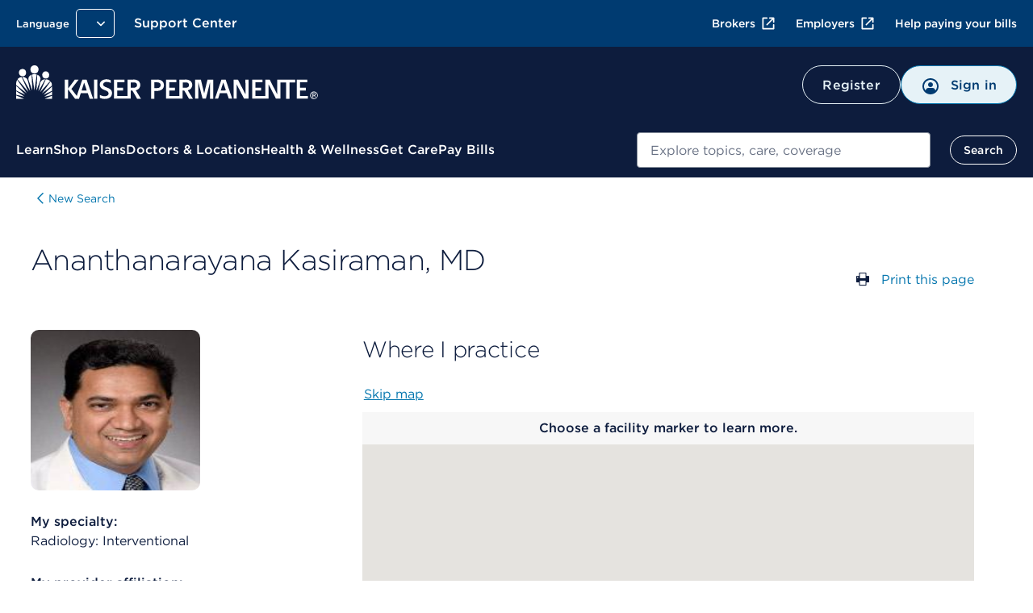

--- FILE ---
content_type: text/html; charset=UTF-8
request_url: https://healthy.kaiserpermanente.org/southern-california/physicians/ananthanarayana-kasiraman-0708235
body_size: 41555
content:


<!DOCTYPE HTML>



<html lang="en-US">

<head>






<meta charset="UTF-8"/>
<meta http-equiv="X-UA-Compatible" content="IE=edge, chrome=1"/>
<meta name="viewport" content="width=device-width, initial-scale=1.0"/>

<!-- Meta tags Override for SEO purposes-->


<title>Ananthanarayana Kasiraman, MD - Radiology: Interventional | Kaiser Permanente</title>
<meta name="description" content="Ananthanarayana Kasiraman, MD practices in southern-california. See full profile for credentials, specialty, location(s), and contact information."/>
<script defer="defer" type="text/javascript" src="https://rum.hlx.page/.rum/@adobe/helix-rum-js@%5E2/dist/rum-standalone.js" data-routing="env=prod,tier=publish,ams=Kaiser Permanente (Walnut)"></script>
<link rel="canonical" href="https://healthy.kaiserpermanente.org/southern-california/physicians/ananthanarayana-kasiraman-0708235"/>



<script type="text/javascript">
  const initMYCRedirect = () => {
    try {
      const isSignedOn = /isSignedOn=true/.test(document.cookie);
      if (isSignedOn) {
        const isMYCPilotUsr = /myChartPilotUser=true/.test(document.cookie);
        const mycURLDOM = document.querySelector("meta[name='myc:url']");
        const mycUrl = mycURLDOM?.getAttribute('content');
        console.log('[initMYCRedirect]: Checking cookie MYC ..');
        if (isMYCPilotUsr && mycUrl) {
          console.log('[initMYCRedirect]: Redirecting to MYC Page..');
          redirectToNewURL(mycUrl);
        }
      }
    } catch (err) {
      console.log('[initMYCRedirect]: Something went wrong initMYCRedirect', err);
    }
  }

  const redirectToNewURL = (destUrl) => {
    if (destUrl != window.location.href) {
      window.location.href = destUrl;
    }
  }
  initMYCRedirect();

</script>

<script type="application/json" id="page-properties">
   {"deferPL":false,"mappedParams":[]}
</script>


  <meta name="kp:region" content="Southern California"/>

  <meta name="kp:publication-type" content="page"/>








<meta name="seo-properties"/>

<meta http-equiv="content-type" content="text/html; charset=UTF-8"/>


<meta http-equiv="x-dns-prefetch-control" content="on"/>
<link rel="dns-prefetch" href="https://assets.adobedtm.com"/>
<link rel="dns-prefetch" href="https://cdn.tt.omtrdc.net"/>
<link rel="dns-prefetch" href="https://kaiser.demdex.net"/>
<link rel="dns-prefetch" href="https://kaiser.tt.omtrdc.net"/>
<link rel="dns-prefetch" href="https://smetrics.kaiserpermanente.org"/>
<link rel="dns-prefetch" href="https://statse.webtrendslive.com"/>
<link rel="dns-prefetch" href="https://s.webtrends.com"/>








<meta property="og:locale" content="en_US"/>
<meta property="og:type" content="article"/>
<meta property="searchable" content="yes"/>
<meta property="twitter:card" content="summary"/>
<meta property="twitter:site" content="@kpthrive"/>
<meta name="google" content="nositelinkssearchbox"/>
<meta name="facebook-domain-verification" content="ur90fre4r3qqke1sgrepku7ou7bpfh"/>



<link rel="icon" href="/etc.clientlibs/settings/wcm/designs/kporg/kp-foundation/clientlib-modules/styleguide/resources/assets/images/favicon-16x16.png" type="image/x-icon"/>

<script type='application/ld+json'>
{
	"@context": "http://www.schema.org",
	"@type": "WebSite",
	"name": "Kaiser Permanente",
	"url": "https://healthy.kaiserpermanente.org",
  "sameAs": [
    "http://facebook.com/kpthrive",
    "http://twitter.com/kpthrive",
    "https: //www.youtube.com/user/kaiserpermanenteorg",
    "https: //www.pinterest.com/kpthrive",
    "https: //www.instagram.com/kpthrive"
  ]
}
</script>






<script>
    var targetPage = window.location.pathname;
    var targetHash = window.location.hash.replace('#', '');
    if (/^\/[^\/]*?\/secure\//i.test(targetPage) && !/isSignedOn=true/.test(document.cookie)) {
        var date = new Date();
        date.setHours(date.getHours() + 1)
        var options = ';domain=.kaiserpermanente.org; expires=' + date.toUTCString() + '; path=/';
        document.cookie = 'DSTargetPage=' + targetPage + options;
        document.cookie = 'DSTargetHash=' + targetHash + options;
        location.href = '/sign-on.html';
    }
</script>
<script>
    var jsonConfigs = {
        "global": JSON.parse("{\n  \x22googleMapsKey\x22: \x22AIzaSyDZlQemL\u002DMiyVQkK_KhQFu69l1l3yqQg8c\x22,\n  \x22userProfileFeature\x22: \x22all\x22,\n  \x22entitlementsApiUri\x22: \x22\/mycare\/v2.0\/entitlements\x22,\n  \x22apiKey\x22: \x22kprwd19696894446387888128\x22,\n  \x22myChartWebPivotEntitlements\x22: 298,\n  \x22autocompleteUrl\x22: \x22https:\/\/apims.kaiserpermanente.org\/kp\/care\/api\/sda\/kp\u002Dsearch\u002Dapi\/v1\/api\/kporg\/autocomplete\/v1\x22,\n  \x22auditServiceUrl\x22: \x22https:\/\/apims.kaiserpermanente.org\/kp\/mycare\/api\/kpd\/hermes_gate\/v1\/audit\x22,\n  \x22activityEndpoint\x22: \x22https:\/\/apims.kaiserpermanente.org\/kp\/mycare\/prompt\u002Dbff\/v1\/activity\x22,\n  \x22careUserApiUri\x22: \x22\/care\/v1.0\/user\x22,\n  \x22apipApiUrl\x22: \x22https:\/\/apip.kaiserpermanente.org\x22,\n  \x22genesysEnv\x22: \x22E2E\x22,\n  \x22promptBFFUrl\x22: \x22https:\/\/apims.kaiserpermanente.org\/kp\/mycare\/prompt\u002Dbff\/v1\/promptslist\x22,\n  \x22myChartPilotEntitlements\x22: 297,\n  \x22kpwaHomeUrl\x22: \x22https:\/\/wa\u002Dmember.kaiserpermanente.org\/home\/\x22,\n  \x22apiUrl\x22: \x22https:\/\/healthy.kaiserpermanente.org\x22,\n  \x22proxyApiUri\x22: \x22\/mycare\/v2.0\/proxyinformation\x22,\n  \x22dsDomainUrl\x22: \x22\x22,\n  \x22supportedBrowsers\x22: {\n    \x22required\x22: {\n      \x22e\x22: \u002D10,\n      \x22f\x22: \u002D10,\n      \x22o\x22: \u002D10,\n      \x22s\x22: \u002D10,\n      \x22c\x22: \u002D10\n    },\n    \x22insecure\x22: true,\n    \x22api\x22: 2021.06\n  },\n  \x22profileEndpoint\x22: \x22https:\/\/apims.kaiserpermanente.org\/kp\/mycare\/digital\u002Didentity\/di\u002Dbff\u002Dpnpuserprofile\/v2\/profile\x22,\n  \x22componentName\x22: \x22KP Foundation\x22,\n  \x22globalConsentEndpoint\x22: \x22https:\/\/apims.kaiserpermanente.org\/kp\/mycare\/prompt\u002Dbff\/v1\/consents{{CONSENT_ID}}\x22,\n  \x22profileUpdateEndpoint\x22: \x22https:\/\/apims.kaiserpermanente.org\/kp\/mycare\/prompt\u002Dbff\/v1\/promptinfo\x22,\n  \x22dsTargetApp\x22: \x22\x22,\n  \x22alertsBFFUrl\x22: \x22https:\/\/apims.kaiserpermanente.org\/kp\/mycare\/alertsbff\x22,\n  \x22removeTokenApi\x22: \x22https:\/\/apims.kaiserpermanente.org\/kp\/mycare\/api\/kpd\/siae\/vicapplication\/v1r\/token\x22,\n  \x22logoutUrl\x22: \x22\/health\/mycare\/logout.wpp\x22,\n  \x22regionSwitchBFFUrl\x22: \x22https:\/\/apims.kaiserpermanente.org\/kp\/mycare\/api\/kpd\/iam\/regionswitcher\u002Dservice\/v1\/switch\x22,\n  \x22craProxyCheckUrl\x22: \x22https:\/\/apims.kaiserpermanente.org\/kp\/mycare\/kpd\/id\u002Daffm\u002Dservice\/v1\/members\/relationships\/craproxycheck\x22,\n  \x22getSchedulingWorkflowDataApi\x22: \x22Scheduling\/GetSchedulingWorkflowData\x22,\n  \x22pharmacyEntitlementCode\x22: 840,\n  \x22configUrl\x22: \x22\/config\u002Djson\/kp\u002Dfoundation.json\x22,\n  \x22careGapsBFFpcpUrl\x22: \x22https:\/\/apims.kaiserpermanente.org\/kp\/mycare\/wppctbff\/v1\/patient\u002Dcare\u002Dteam\/general\x22,\n  \x22userComponentName\x22: \x22User Profile Component\x22,\n  \x22vucGetAdaSessionBFFUrl\x22: \x22https:\/\/apims.kaiserpermanente.org\/kp\/prod\/mycare\/appointment\u002Dcenter\/apptctr\u002Dcarerecommendation\u002Dsvc\/v1\/getAdaSession?esb\u002Denvlbl\\u003dPROD\x22,\n  \x22eppDocumentsEndpoint\x22: \x22https:\/\/apims.kaiserpermanente.org\/kp\/mycare\/digital\u002Didentity\/di\u002Dbff\u002Duserpreferences\/v2\/documents?envlbl\\u003dprod\x22,\n  \x22careGapsBFFserviceUrl\x22: \x22https:\/\/apims.kaiserpermanente.org\/kp\/mycare\/bhprvntcaregapsbff\/v1\/caregaps\x22,\n  \x22wrapperUrl\x22: \x22https:\/\/apims.kaiserpermanente.org\/kp\/mycare\/api\/kpd\/genesyschat\/v1\/chat\/ChatInbound\x22,\n  \x22botDirectLine\x22: \x22https:\/\/directline.botframework.com\/v3\/directline\/tokens\/refresh\x22,\n  \x22pmsProxyVersionId\x22: 2.2,\n  \x22dsEnvList\x22: \x22\x22,\n  \x22careGapsBFFappName\x22: \x22BH\x22,\n  \x22jsonHash\x22: \x22c6bad29fa85eaaf2a2d658a80b432604de86b757c2a7ce315a0d284661c0483f\x22,\n  \x22createProxyApiUri\x22: \x22\/mycare\/v2.0\/createproxyaccount\x22,\n  \x22proxyNoCacheApiUri\x22: \x22\/mycare\/v2.1\/proxyinformation\x22,\n  \x22getTokenApi\x22: \x22https:\/\/apims.kaiserpermanente.org\/kp\/mycare\/api\/kpd\/siae\/vicapplication\/v1r\/token\x22,\n  \x22eventNotificationApiUrl\x22: \x22\/v1\/event\u002Dnotification\/alerts?rxAlerts\\u003dON\x22,\n  \x22memberDataApiUri\x22: \x22\/mycare\/membership\/v1.0\/account\x22,\n  \x22keepAliveComponentName\x22: \x22Keep Alive Component\x22,\n  \x22api.keepalive.timeout\x22: 3000,\n  \x22promptBffConsumerKey\x22: \x22Z5OkZ8UDwKze2sARCiRVDiFmBAodrRmJ\x22,\n  \x22surveyUrl\x22: \x22https:\/\/apims.kaiserpermanente.org\/kp\/mycare\/api\/kpd\/siae\/vicapplication\/v1r\/survey\x22,\n  \x22myChartBackLink\x22: [\n    {\n      \x22key\x22: \x22mychartma\/home\x22,\n      \x22value\x22: \x22Welcome!\x22\n    },\n    {\n      \x22key\x22: \x22mychartma\/visits\x22,\n      \x22value\x22: \x22Appointments and Visits\x22\n    },\n    {\n      \x22key\x22: \x22mychartma\/visits\/visitdetails\x22,\n      \x22value\x22: \x22Appointment Details\x22\n    },\n    {\n      \x22key\x22: \x22mychartma\/healthadvisories\x22,\n      \x22value\x22: \x22Preventive Care\x22\n    },\n    {\n      \x22key\x22: \x22mychartma\/clinical\/careteam\x22,\n      \x22value\x22: \x22Care Team and Recent Providers\x22\n    },\n    {\n      \x22key\x22: \x22mychartma\/app\/communication\u002Dcenter\x22,\n      \x22value\x22: \x22Message Center\x22\n    },\n    {\n      \x22key\x22: \x22mychartma\/app\/self\u002Darrival\/result\x22,\n      \x22value\x22: \x22Almost done!\x22\n    }\n  ],\n  \x22myChartProxyUrl\x22: \x22https:\/\/apims.kaiserpermanente.org\/kp\/mycare\/api\/kpd\/mychart\/v1\/proxy\/target\x22,\n  \x22appName\x22: \x22AEM\x22,\n  \x22entitlementsComponentName\x22: \x22Entitlements Component\x22,\n  \x22hopeUserProfileApi\x22: \x22https:\/\/apims.kaiserpermanente.org\/kp\/mycare\/api\/kpd\/pznhope\/v1\/userProfile\x22,\n  \x22env\x22: \x22prod\x22,\n  \x22patientPhotoBFFConsumerKey\x22: \x22cGciGvA851vaBxzK6RINwbAeisUgsQ2S\x22,\n  \x22proxyComponentName\x22: \x22Proxy Component\x22,\n  \x22marketoHostUrl\x22: \x22go.kaiserpermanente.org\x22,\n  \x22mycareUserApiUri\x22: \x22\/mycare\/v1.0\/user\x22,\n  \x22clinicalEntitlementCode\x22: 242,\n  \x22craDxpLinkRocUrl\x22: \x22https:\/\/apims.kaiserpermanente.org\/kp\/mycare\/api\/kpd\/iam\/visiting\u002Dmember\u002Dservice\/v1\/dxplinkroc\x22,\n  \x22searchUtteranceApi\x22: \x22https:\/\/apims.kaiserpermanente.org\/kp\/mycare\/api\/kpd\/siae\/vicapplication\/v1r\/nlpCardNames?message\\u003d\x22,\n  \x22userNameApiUri\x22: \x22\/mycare\/v1.0\/username\x22,\n  \x22docTypeCategories\x22: {\n    \x22billing\x22: [\n      5,\n      31,\n      54\n    ],\n    \x22coverageBenefits\x22: [\n      2,\n      3,\n      7,\n      12,\n      13,\n      21,\n      25,\n      52\n    ],\n    \x22appointment\x22: [\n      101\n    ],\n    \x22pharmacy\x22: [\n      100\n    ],\n    \x22estimates\x22: []\n  },\n  \x22regionSwithWASUrl\x22: \x22https:\/\/wa\u002Dmember.kaiserpermanente.org\/home\/\x22,\n  \x22activeChatApiUrl\x22: \x22https:\/\/apims.kaiserpermanente.org\/kp\/mycare\/api\/kpd\/genesyschat\/v1\/chat\/activeChat\x22,\n  \x22docTypeList\x22: {\n    \x222\x22: {\n      \x22recommended\x22: true\n    },\n    \x223\x22: {\n      \x22recommended\x22: false\n    },\n    \x225\x22: {\n      \x22recommended\x22: false\n    },\n    \x227\x22: {\n      \x22recommended\x22: false\n    },\n    \x2212\x22: {\n      \x22recommended\x22: true\n    },\n    \x2213\x22: {\n      \x22recommended\x22: true\n    },\n    \x2221\x22: {\n      \x22recommended\x22: true\n    },\n    \x2225\x22: {\n      \x22recommended\x22: true\n    },\n    \x2231\x22: {\n      \x22recommended\x22: false\n    },\n    \x2252\x22: {\n      \x22recommended\x22: true\n    },\n    \x2254\x22: {\n      \x22recommended\x22: false\n    }\n  },\n  \x22uidlBFFUrl\x22: \x22https:\/\/apims.kaiserpermanente.org\/kp\/mycare\/api\/kpd\/uidatalayer\/v1\x22,\n  \x22patientPhotoBFFUrl\x22: \x22https:\/\/apims.kaiserpermanente.org\/kp\/prod\/mycare\/\/digital\u002Didentity\/di\u002Dbff\u002Dpnpuserprofile\/v2\/profile\/photo?esb\u002Denvlbl\\u003dPROD\x22,\n  \x22googleClientKey\x22: \x22gme\u002Dkaiserfoundation\x22\n}")
    };
    jsonConfigs.global.appName = "kp\u002Dfoundation";
    jsonConfigs.dsTargetApps = jsonConfigs.global.dsTargetApp;
    if(true) {
        jsonConfigs.feature = JSON.parse("{\n  \x22jsonHash\x22: \x229b9da326b7e0043077685d89df65a9495301171dd698959ee60b82117fa6fdb7\x22,\n  \x22envName\x22: \x22prod\x22,\n  \x22appName\x22: \x22kp\u002Djkp\u002Dfdl\u002Dmydoctor\x22\n}");
        jsonConfigs.feature.appName = "kp\u002Djkp\u002Dfdl\u002Dmydoctor";
    };
</script>






    
<script src="/etc.clientlibs/settings/wcm/designs/kporg/ist-ui-data-layer-config/clientlib-modules/uidatalayer.ACSHASHa673686d745d881c5101ac37334affcc.js"></script>




    
<script src="/etc.clientlibs/clientlibs/granite/jquery.ACSHASH1fc733054ddb2e2fcd4a0f763671047b.js"></script>
<script src="/etc.clientlibs/settings/wcm/designs/kporg/kp-foundation/clientlib-modules/aem-granite.ACSHASH0c7e22f4650165f930083fe6c0a3e9ae.js"></script>




<script>
   jQuery.ajaxPrefilter( function( s ) {
    if ( s.crossDomain ){         
	s.contents.script = false;
    }
  });
</script>
<script type="text/javascript">
            (function() {
                window.ContextHub = window.ContextHub || {};

                /* setting paths */
                ContextHub.Paths = ContextHub.Paths || {};
                ContextHub.Paths.CONTEXTHUB_PATH = "/etc/cloudsettings/default/contexthub";
                ContextHub.Paths.RESOURCE_PATH = "\/content\/kporg\/en\/southern\u002Dcalifornia\/physicians\/_jcr_content\/contexthub";
                ContextHub.Paths.SEGMENTATION_PATH = "\/etc\/segmentation\/contexthub";
                ContextHub.Paths.CQ_CONTEXT_PATH = "";

                /* setting initial constants */
                ContextHub.Constants = ContextHub.Constants || {};
                ContextHub.Constants.ANONYMOUS_HOME = "/home/users/f/fYCauBjHIJ3GnjeSzcUd";
                ContextHub.Constants.MODE = "no-ui";
            }());
        </script><script src="/etc/cloudsettings/default/contexthub.kernel.js" type="text/javascript"></script>

<script type="text/javascript">
            if ( !window.CQ_Analytics ) {
                window.CQ_Analytics = {};
            }
            if ( !CQ_Analytics.TestTarget ) {
                CQ_Analytics.TestTarget = {};
            }
            CQ_Analytics.TestTarget.clientCode = 'kaiser';
            CQ_Analytics.TestTarget.currentPagePath = '\/content\/kporg\/en\/southern\u002Dcalifornia\/physicians';
        </script>
    <script src="/etc.clientlibs/cq/testandtarget/clientlibs/testandtarget/parameters.ACSHASHa16fffacb27c809cfa4be81fe0c78255.js"></script>
<script src="/etc.clientlibs/cq/personalization/clientlib/personalization/integrations/commons.ACSHASH1983805a11973fdc19ebbefa99e262c4.js"></script>
<script src="/etc.clientlibs/cq/testandtarget/clientlibs/testandtarget/atjs-integration.ACSHASHa22efedf7e7bfad40ecfe59978aed7e2.js"></script>





<meta data-patient-photo-enable="false"/>



    
<link rel="stylesheet" href="/etc.clientlibs/settings/wcm/designs/kporg/kp-foundation/clientlib-modules/styleguide.ACSHASH4c3c23178a5f83c6e83618222158a946.css" type="text/css">





    
<link rel="stylesheet" href="/etc.clientlibs/settings/wcm/designs/kporg/kp-foundation/clientlib-utilities/ds1-header.ACSHASH683307d8a6adff028bce31ce4f516f11.css" type="text/css">





    
<link rel="stylesheet" href="/etc.clientlibs/settings/wcm/designs/kporg/kp-foundation/clientlib-all.ACSHASH27572b4fc0ec0a0e105b7567a7d6d1fc.css" type="text/css">




    
<script src="/etc.clientlibs/settings/wcm/designs/kporg/kp-foundation/clientlib-external.ACSHASHee96b89866c36fdfbaa11319a130839b.js"></script>





    
<script src="/etc.clientlibs/settings/wcm/designs/kporg/kp-foundation/clientlib-all.ACSHASH843d00efd4ba5a89831af7a0b9452084.js"></script>











    
<link rel="stylesheet" href="/etc.clientlibs/settings/wcm/designs/kporg/kp-jkp-fdl-mydoctor/clientlib-all.ACSHASH5c65da1d254be359f9437dff73a3cdea.css" type="text/css">
<script src="/etc.clientlibs/settings/wcm/designs/kporg/kp-jkp-fdl-mydoctor/clientlib-all.ACSHASH16886f0cfd4f2a7adf6638a287551dfa.js"></script>







   
   


   
   





<script>

var digitalData = {

    page : {
            pageInfo : {
                pageName : "kporg:en:southern-california:physicians.ananthanarayana-kasiraman-n"
            },
            category : {
                primaryCategory : "kporg",
                subCategory1 : "kporg:en",
                subCategory2 : "kporg:en:southern\u002Dcalifornia",
                subCategory3 : "kporg:en:southern\u002Dcalifornia:physicians",
                subCategory4 : "",
                subCategory5 : ""
            }
        },
        user : {
           profile : {
            },
            segment : {
            }
        },
        global : {
        	feature_name : "physicians",
          guid : ""
        }
    }   
</script>



    
    
    <script src="//assets.adobedtm.com/dca8f73c45d4/b9ce7f4a7419/launch-327d8c2d999e.min.js" async></script>

</head>

<body class="kp-theme-ds1 sg-spacing" data-node-name="physicians" data-alert-disabled="false" data-resume-chat-banner-disabled="false" data-enterprise-chat-bubble-enabled="true">





    
        
        
        
        

<div class="kp-global-header-component screen-only" data-analytics-location="kp-global-header">
   		



<div id="proxy-error-placeholder-id" data-uri="/southern-california/system/messages/gem/1005.data.json"></div>

   	
      
      
	   	
         
         
            






<script src="/etc.clientlibs/settings/wcm/designs/kporg/autocomplete/clientlib.all.ACSHASH84816642e394a20b08a57064c7a376ad.js"></script>
<link rel="stylesheet" href="/etc.clientlibs/settings/wcm/designs/kporg/autocomplete/clientlib.all.ACSHASHd36099873a5a991fba53839c0178d625.css" type="text/css"/>

<header id="kp-header" class="kp-header non-authenticated universal exposed-search theme-nt-mobile-inky-blue" data-analytics-location="kp-header">
  <div class="kp-header__dim"></div>
  <div class="kp-header__top-header">
    <div class="kp-header__rows-container">
      <!-- Utility Links-->
          







<ul class="kp-header__util-links" data-analytics-location="utility-links" role="presentation">
    <!-- Region and language Pickers-->
    <li class="region-and-language-selector">
      <section class="provisional-header">
        
          
        
        <div>



<div class="language-picker-container">
    
  
  
  
  <div class="drop-menu-pattern" data-menu-type="language" data-select-label="selected">
      <div class="drop-menu">
        <label class="drop-menu-label">
          <span class="drop-menu-label-text">Language</span>
        </label>
        <button class="drop-menu-dropdown">
          <span class="drop-menu-button-text"></span>
          <img class="drop-down-menu-chevron" src="/etc.clientlibs/settings/wcm/designs/kporg/kp-foundation/clientlib-modules/styleguide/resources/assets/icons/chevron-down-white.svg" alt="" width="20" height="20"/>
        </button>
        <ul class="drop-menu-list"></ul>
        <div class="drop-menu-data" style="display:none" data-selected="true" data-name="English" data-language-path="https://healthy.kaiserpermanente.org/southern-california/physicians/ananthanarayana-kasiraman-0708235" data-locale-cookie="en-US" data-language-picker="en" data-locale="en" data-analytics-type="link" data-analytics-click="language:English" data-analytics-location="southern-california-physicians-ananthanarayana-kasiraman-0708235">
        </div>
<div class="drop-menu-data" style="display:none" data-selected="false" data-name="Español" data-language-path="https://espanol.kaiserpermanente.org/es/southern-california/physicians/ananthanarayana-kasiraman-0708235" data-locale-cookie="es-US" data-language-picker="es" data-locale="es" data-analytics-type="link" data-analytics-click="language:Español" data-analytics-location="southern-california-physicians-ananthanarayana-kasiraman-0708235">
        </div>
<div class="drop-menu-data" style="display:none" data-selected="false" data-name="Chinese" data-language-path="https://healthy.kaiserpermanente.org/zh/southern-california/physicians/ananthanarayana-kasiraman-0708235" data-locale-cookie="zh-US" data-language-picker="zh" data-locale="zh" data-analytics-type="link" data-analytics-click="language:Chinese" data-analytics-location="zh-southern-california-physicians-ananthanarayana-kasiraman-0708235">
        </div>
<div class="drop-menu-data" style="display:none" data-selected="false" data-name="Vietnamese" data-language-path="https://healthy.kaiserpermanente.org/vi/southern-california/physicians/ananthanarayana-kasiraman-0708235" data-locale-cookie="vi-US" data-language-picker="vi" data-locale="vi" data-analytics-type="link" data-analytics-click="language:Vietnamese" data-analytics-location="vi-southern-california-physicians-ananthanarayana-kasiraman-0708235">
        </div>

      </div>
  </div>

</div>
</div>
      </section>
      <!-- Region and language Pickers End-->
    </li>

    <!-- Support Center Utility Link-->
    

      
      
        
          <li id="support-logged-out-utility-link" style="display:none" class="kp-header__util-link--desktop"> 
            
    
   <a data-analytics-location="cta:Support Center" class="     " href="/southern-california/support#my-support" data-analytics-click="Support Center" data-analytics-type="link">
          
          
          Support Center
      </a>

          </li>
        
        
          <li id="support-logged-in-utility-link" style="display:none" class="kp-header__util-link--desktop"> 
            
    
   <a data-analytics-location="cta:Support Center" class="     " href="/secure/support" data-analytics-click="Support Center" rel="nofollow" data-analytics-type="link">
          
          
          Support Center
      </a>

          </li>
        
      
    
    <!-- Support Center Utility Link End-->

    <li class="kp-header__cross-site-nav-wrap">
      <!-- Cross-Site Navigation -->
      <nav aria-label="Additional resources">
              
      <ul class="kp-header__cross-site-nav">              
        <li>
          <a data-skip-ext-icon="true" href="https://account.kp.org/business/broker/broker-landing" target="_blank" title="Opens in a new window, external" data-analytics-type="link" data-analytics-click="Brokers" data-analytics-location="link:Brokers">
            Brokers<svg class="kp-header__cross-site-nav__icon" width="24" height="24" fill="currentColor" viewBox="0 0 24 24" aria-hidden="true">
              <use href="/etc.clientlibs/settings/wcm/designs/kporg/kp-foundation/clientlib-modules/styleguide/resources/assets/images/openinnewwindow-link-icon.svg#link-icon"></use>
            </svg>
          </a>
        </li>
                    
        <li>
          <a data-skip-ext-icon="true" href="https://business.kaiserpermanente.org" target="_blank" title="Opens in a new window, external" data-analytics-type="link" data-analytics-click="Employers" data-analytics-location="link:Employers">
            Employers<svg class="kp-header__cross-site-nav__icon" width="24" height="24" fill="currentColor" viewBox="0 0 24 24" aria-hidden="true">
              <use href="/etc.clientlibs/settings/wcm/designs/kporg/kp-foundation/clientlib-modules/styleguide/resources/assets/images/openinnewwindow-link-icon.svg#link-icon"></use>
            </svg>
          </a>
        </li>
                    
        <li>
          <a data-skip-ext-icon="true" href="/southern-california/help-paying-your-bill" data-analytics-type="link" data-analytics-click="Help paying your bills" data-analytics-location="link:Help paying your bills">
            Help paying your bills
          </a>
        </li>
      </ul>
            
      </nav>
      
      <!-- Cross-Site Navigation -->
    </li>    

    <!-- My account and area of care -->
    <li id="kp-header__utility_links" class="kp-header__signin-or-register-utility-links" style="display:none">
      <section class="provisional-header">
        
        <div>








<div class="account-picker-container">
    <div id="account_details" class="drop-menu-pattern" data-menu-type="account" data-select-label="selected">
        <div class="drop-menu">
            <label class="drop-menu-label">
                <span class="drop-menu-label-text"></span>
            </label>
            <button class="drop-menu-dropdown">
                <img class="drop-menu-button-img" src="/etc.clientlibs/settings/wcm/designs/kporg/kp-foundation/clientlib-modules/styleguide/resources/assets/icons/profilecircle.svg" aria-hidden="true" alt="" width="24" height="24"/>
                <span class="drop-menu-button-text">My Account</span>
                <img class="drop-down-menu-chevron" src="/etc.clientlibs/settings/wcm/designs/kporg/kp-foundation/clientlib-modules/styleguide/resources/assets/icons/chevron-down-white.svg" alt="" width="24" height="24"/>
            </button>
            <ul class="drop-menu-list"></ul>
            <div class="drop-menu-data" style="display:none" data-name="Profile &amp; Preferences" data-account-uri="/secure/profile" data-analytics-type="dropdown" data-analytics-click="Profile &amp; Preferences" data-analytics-location="kp-header"></div>
<div class="drop-menu-data" style="display:none" data-name="Act for a Family Member" data-account-uri="/secure/profile/act-for-a-family-member" data-analytics-type="dropdown" data-analytics-click="Act for a Family Member" data-analytics-location="kp-header"></div>
<div class="drop-menu-data" style="display:none" data-name="My Documents" data-account-uri="/secure/my-documents" data-analytics-type="dropdown" data-analytics-click="My Documents" data-analytics-location="kp-header"></div>
<div class="drop-menu-data" style="display:none" data-name="Support Center" data-account-uri="/secure/support" data-analytics-type="dropdown" data-analytics-click="Support Center" data-analytics-location="kp-header"></div>
<div class="drop-menu-data" style="display:none" data-name="Sign out" data-account-uri="/health/mycare/logout.wpp" data-icon="/content/dam/kporg/header-ds2/icons/arrow_right_start.svg" data-icon-alt="Sign out" data-analytics-type="dropdown" data-analytics-click="Sign out" data-analytics-location="kp-header"></div>

        </div>
    </div>
</div>
</div>
      </section>
    </li>
    <!-- My account and area of care End -->
  </ul>

      <!-- Utility Links End-->

      <!-- Branding Mobile -->
          





<!-- Branding Mobile -->
<div class="kp-header__branding-mobile">
    <div class="primary screen-only">
        
          
            <a href="/southern-california" id="accessCareMobile" data-analytics-type="image" data-analytics-click="kp-logo" data-analytics-location="kp-header-logo" data-skip-ext-icon="true">
               <img class="logo-icon" data-analytics-type="image" data-analytics-click="kp-logo" data-analytics-location="kp-header-logo" width="150" height="40" alt="Kaiser Permanente logo" src="/etc.clientlibs/settings/wcm/designs/kporg/kp-foundation/clientlib-modules/styleguide/resources/images/kp-logo-stacked-white.svg"/>
            </a>
          
    </div>
</div>
<!-- Branding Mobile -->

<!-- Mobile Buttons -->

    <div class="kp-header__mobile-buttons">
        
            <a href="/consumer-sign-on" class="mobile-signin-button mobile-header-button" data-analytics-location="cta:Sign in" data-analytics-type="link" data-analytics-click="Sign in" id="mobile-signon-id">
                <span class="icon">
                <img src="/etc.clientlibs/settings/wcm/designs/kporg/kp-foundation/clientlib-modules/styleguide/resources/assets/icons/profilecircle.svg" aria-hidden="true" alt="" width="24" height="24" data-analytics-location="cta:Sign in" data-analytics-type="link" data-analytics-click="Sign in"/>
                </span>
                <span class="signin-btn-text" id="signin-btn-text-id" data-analytics-location="cta:Sign in" data-analytics-type="link" data-analytics-click="Sign in">Sign in
                </span>
            </a>
        
        
            <button class="mobile-header-button btn-pushdown-trigger" aria-labelledby="menu-btn-text-id-0" data-analytics-location="mobile-menu-button">
                <span class="screenreader-only" id="navigation-menu-text-1"></span>
                <span class="icon">
                <img src="/etc.clientlibs/settings/wcm/designs/kporg/kp-foundation/clientlib-modules/styleguide/resources/assets/icons/menu.svg" alt="" width="24" height="24"/>
                </span>
                <span class="icon__close hidden">
                    <img src="/etc.clientlibs/settings/wcm/designs/kporg/kp-foundation/clientlib-modules/styleguide/resources/assets/icons/close-small.svg" alt="" width="24" height="24"/>
                </span>
                <span class="menu-btn-text" id="menu-btn-text-id-0" aria-hidden="true">Menu</span>
            </button>
        
    </div>


<!-- Mobile Buttons(end)-->

      <!-- Branding Mobile End-->
    </div>
  </div>

  <div id="search-device-position" style="display:none"></div>
  <div id="search-device-position-megamenu" style="display:none"></div>

  <!-- Navigation Outer Container-->
  <div class="kp-header-global-menu pushdown-nav" id="kp-header-global-menu">
    <div class="kp-header-global-menu__navigation-outer-container">
      <span class="screenreader-only device-only">Beginning of navigation menu</span>

	<!-- Branding -->
	 
	  
		  <div id="header-logged-out-midbar" style="display:none">






<!-- Middle Bar -->
<div class="kp-header__middle-bar">
    <!-- Branding -->
    <div class="kp-header__branding">
      <div class="primary screen-only">
        
        
          <a href="/southern-california" id="accessCare" data-analytics-type="image" data-analytics-click="kp-logo" data-analytics-location="kp-header-logo" data-skip-ext-icon="true">
              <img class="logo-long" data-analytics-type="image" data-analytics-click="kp-logo" data-analytics-location="kp-header-logo" width="374" height="42" alt="Kaiser Permanente logo" src="/etc.clientlibs/settings/wcm/designs/kporg/kp-foundation/clientlib-modules/styleguide/resources/images/kp-logo-horizontal-white.svg"/>
          </a>
        
      </div>
    </div>
    <!-- /Branding -->
    <!-- Account CTAs -->
     
      <div class="kp-header__account-ctas">
        <a class="button -inverted -dark -register" href="/register" data-analytics-type="link" data-analytics-location="cta:Register" data-analytics-click="Register">
          Register
        </a>
        <a class="button -dark -sign-in" href="/consumer-sign-on" data-analytics-location="cta:Sign in" data-analytics-type="link" data-analytics-click="Sign in">
          <img class="drop-menu-button-img" src="/etc.clientlibs/settings/wcm/designs/kporg/kp-foundation/clientlib-modules/styleguide/resources/assets/icons/profilecircle.svg" alt="" width="24" height="24" data-analytics-location="cta:Sign in" data-analytics-type="link" data-analytics-click="Sign in"/>
          <span data-analytics-location="cta:Sign in" data-analytics-type="link" data-analytics-click="Sign in">Sign in
          </span>
        </a>
      </div>
    
    
    <!-- /Account CTAs -->
</div>
<!-- /Middle Bar --></div>
		  <div id="header-logged-in-midbar" style="display:none" class="kp-header__middle-bar">
		      





<!-- Branding -->
<div class="kp-header__branding">
  <div class="primary screen-only">
      
      
          <a href="/southern-california" id="accessCareDesktop" data-analytics-type="image" data-analytics-click="kp-logo" data-analytics-location="kp-header-logo" data-skip-ext-icon="true">
              <img class="logo-long" data-analytics-type="image" data-analytics-click="kp-logo" data-analytics-location="kp-header-logo" width="374" height="42" alt="Kaiser Permanente logo" src="/etc.clientlibs/settings/wcm/designs/kporg/kp-foundation/clientlib-modules/styleguide/resources/images/kp-logo-horizontal-white.svg"/>
          </a>
      
  </div>
</div>
<!-- /Branding -->
 <!-- Account CTAs -->
 
  <!-- /Account CTAs -->

		      
			      <div id="autocomplete-search-secure" class="exposed-search-secure">




<!-- Authenticated Search Desktop -->											
<div class="kp-header__authenticated-search-desktop">
    <div class="swap-position" data-device-position="search-device-position-megamenu">
      <!-- Autocomplete search pattern -->
        <div id="autocomplete-exposed-search-secure" class="autocomplete-search -ds2 -exposed-search" data-recommended-links="true" data-recommended-links-url="" data-recommended-links-announcement="displaying recommended links" data-recommended-links-tracking="Recommended Links" data-search-suggestions="true" data-search-suggestions-url="" data-search-suggestions-announcement="displaying search suggestions" data-search-suggestions-tracking="Suggested Queries" data-reset-announcement="no recommendations or suggestions" data-input-width="" data-analytics-location="kp-header-search button" data-analytics-click="search" data-analytics-type="button">
            <form class="autocomplete-search__form" autocomplete="off" autocorrect="off" autocapitalize="off" spellcheck="false" method="get" onsubmit="return false" action="/southern-california/physicians/">
                <div class="autocomplete-search__top-bar">
                <div class="autocomplete-search__combobox clear-input-field">
                    <label class="autocomplete-search__label screenreader-only">Search</label>
                    <div class="autocomplete-search__input__container">
                    <input role="combobox" class="autocomplete-search__input clear-input-textbox" type="text" placeholder="Explore topics, care, coverage" aria-expanded="false"/>
                    <button class="clear-input-button" aria-label="Clear this search field" type="button"><img class="-close-icon" src="/etc.clientlibs/settings/wcm/designs/kporg/kp-foundation/clientlib-modules/styleguide/resources/assets/icons/cancelcircle.svg" alt="" width="24" height="24"/></button>
                    </div>
                </div>
                <div class="container--ds2">
                    <fieldset class="autocomplete-search__listbox -hidden"></fieldset>
                </div>
                <div class="search-button-container">
                    <button class="autocomplete-search__submit button" type="submit" data-analytics-click="search-button" data-analytics-location="Header Autocomplete Search" data-analytics-type="button">
                        Search
                    </button>
                </div>
                </div>
            </form>
        </div>
        <!-- Autocomplete search end-->
    </div>
</div>
<!-- /Authenticated Search Desktop -->
</div>
		      
	      </div>
	  
      <!-- Branding(end) -->

      <!-- Bottom Bar -->
      <div class="kp-header__bottom-bar">
      <div class="kp-header-global-menu__inner">
        <span class="screenreader-only" id="megamenu-cth" aria-hidden="true">Contextual Menu</span>
        <div id="nav-device-position-authenticated"></div>
        <div class="kp-header-global-menu__container">
          <div class="kp-header-global-menu__mobile-buttons">
            <div class="kp-header-global-menu__mobile-buttons__inner">
            </div>
          </div>
        </div>

        <!-- Navigation Tray -->
        
        
          
          
              <div id="header-logged-in-top-nav" style="display:none">





<!-- Navigation Tray -->
<div class="kp-header-global-menu__navigation-container navigation-tray-pattern">

    <div class="kp-header-global-menu__icon-item">
        <span class="icon">
            <img src="/etc.clientlibs/settings/wcm/designs/kporg/kp-foundation/clientlib-modules/styleguide/resources/assets/icons/profilecircle.svg" aria-hidden="true" alt="User Account icon"/>
        </span>
        <div class="kp-header-global-menu__menu-item__link" id="myaccount-list">My Account</div>
    </div>

    <div class="account-list">
        <ul class="kp-header-global-menu__my-account-list" aria-labelledby="myaccount-list">
            
                <li class="kp-header-global-menu__menu-item ">
                    <a data-analytics-location="cta:0" class="hyperlink  kp-header-global-menu__menu-item__link" href="/secure/profile" data-analytics-click="/content/kporg/en/national/secure/profile" data-analytics-type="hyperlink">
                        Profile &amp; Preferences
                    </a>
                </li>
            
                <li class="kp-header-global-menu__menu-item ">
                    <a data-analytics-location="cta:1" class="hyperlink  kp-header-global-menu__menu-item__link" href="/secure/profile/act-for-a-family-member" data-analytics-click="/secure/profile/act-for-a-family-member" data-analytics-type="hyperlink">
                        Act for a Family Member
                    </a>
                </li>
            
                <li class="kp-header-global-menu__menu-item ">
                    <a data-analytics-location="cta:2" class="hyperlink  kp-header-global-menu__menu-item__link" href="/secure/my-documents" data-analytics-click="/content/kporg/en/national/secure/my-documents" data-analytics-type="hyperlink">
                        My Documents
                    </a>
                </li>
            

            <li class="kp-header-global-menu__menu-item">
                <a href="/health/mycare/logout.wpp" class="kp-header-global-menu__menu-item__link sign-out-link">
                    <img src="/etc.clientlibs/settings/wcm/designs/kporg/kp-foundation/clientlib-modules/styleguide/resources/assets/icons/sign-out.svg" aria-hidden="true" alt="Sign Out icon"/>
                    Sign out
                </a>
            </li>

            <hr aria-hidden="true"/>
        </ul>
    </div>

    <div class="peripheral-content device-only">
        <section class="provisional-header">
            <!--MOBILE here -->
            
            



<div class="language-picker-container">
    
  
  
  
  <div class="drop-menu-pattern" data-menu-type="language" data-select-label="selected">
      <div class="drop-menu">
        <label class="drop-menu-label">
          <span class="drop-menu-label-text">Language</span>
        </label>
        <button class="drop-menu-dropdown">
          <span class="drop-menu-button-text"></span>
          <img class="drop-down-menu-chevron" src="/etc.clientlibs/settings/wcm/designs/kporg/kp-foundation/clientlib-modules/styleguide/resources/assets/icons/chevron-down-white.svg" alt="" width="20" height="20"/>
        </button>
        <ul class="drop-menu-list"></ul>
        <div class="drop-menu-data" style="display:none" data-selected="true" data-name="English" data-language-path="https://healthy.kaiserpermanente.org/southern-california/physicians/ananthanarayana-kasiraman-0708235" data-locale-cookie="en-US" data-language-picker="en" data-locale="en" data-analytics-type="link" data-analytics-click="language:English" data-analytics-location="southern-california-physicians-ananthanarayana-kasiraman-0708235">
        </div>
<div class="drop-menu-data" style="display:none" data-selected="false" data-name="Español" data-language-path="https://espanol.kaiserpermanente.org/es/southern-california/physicians/ananthanarayana-kasiraman-0708235" data-locale-cookie="es-US" data-language-picker="es" data-locale="es" data-analytics-type="link" data-analytics-click="language:Español" data-analytics-location="southern-california-physicians-ananthanarayana-kasiraman-0708235">
        </div>
<div class="drop-menu-data" style="display:none" data-selected="false" data-name="Chinese" data-language-path="https://healthy.kaiserpermanente.org/zh/southern-california/physicians/ananthanarayana-kasiraman-0708235" data-locale-cookie="zh-US" data-language-picker="zh" data-locale="zh" data-analytics-type="link" data-analytics-click="language:Chinese" data-analytics-location="zh-southern-california-physicians-ananthanarayana-kasiraman-0708235">
        </div>
<div class="drop-menu-data" style="display:none" data-selected="false" data-name="Vietnamese" data-language-path="https://healthy.kaiserpermanente.org/vi/southern-california/physicians/ananthanarayana-kasiraman-0708235" data-locale-cookie="vi-US" data-language-picker="vi" data-locale="vi" data-analytics-type="link" data-analytics-click="language:Vietnamese" data-analytics-location="vi-southern-california-physicians-ananthanarayana-kasiraman-0708235">
        </div>

      </div>
  </div>

</div>

        </section>
    </div>

    <div id="logged_in_topnav-0" class="swap-position" data-device-position="nav-device-position-authenticated">
        <nav aria-label="My Healthcare menu">
            
                <ul class="kp-header-global-menu__primary-links-list unstyled-list">
                    
                        
                        <li class="kp-header-global-menu__menu-item ">
                            
                                <a data-analytics-location="cta:0" class="hyperlink  kp-header-global-menu__menu-item__link" href="/southern-california/secure/inner-door" data-analytics-click="Home" data-analytics-type="hyperlink" onclick="captureParentMenu()" parent-link-name="Home" id="nav-1-menu-item-link-0">
                                    Home
                                </a>
                            

                            
                        </li>
                        
                    
                        
                        <li class="kp-header-global-menu__menu-item ">
                            

                            
                                <a href="javascript:void(0);" class="kp-header-global-menu__menu-item__link" data-analytics-location="kp-header-primary nav" data-analytics-click="Benefits" data-analytics-type="link" parent-link-name="Benefits">
                                    Benefits
                                    <img class="kp-header-global-menu__menu-item__icon-device" src="/etc.clientlibs/settings/wcm/designs/kporg/kp-foundation/clientlib-modules/styleguide/resources/assets/icons/megamenu-icon-chevron-right-blue.svg" alt="" width="32" height="32" aria-hidden="true"/>
                                    <span class="kp-header-global-menu__menu-item__icon-desktop-wrap">
                                        <img class="kp-header-global-menu__menu-item__icon-desktop" src="/etc.clientlibs/settings/wcm/designs/kporg/kp-foundation/clientlib-modules/styleguide/resources/assets/icons/megamenu-icon-chevron-down-white.svg" alt="" width="12" height="12" aria-hidden="true"/>
                                    </span>
                                </a>
                                
                                    
                                    


<!-- MyChart Megamenu -->

<!-- /MyChart Megamenu -->

<!-- Megamenu -->

  <div class="megamenu-wrap" id="benefits-id">
    <div class="megamenu">
      <div class="megamenu__content">
        <div class="megamenu__utility-bar">
          <button class="megamenu__back-button" type="button">
            <svg class="megamenu__back-icon" aria-hidden="true" focusable="false" width="24" height="24" viewBox="0 0 24 24" fill="none" xmlns="http://www.w3.org/2000/svg">
              <use href="/etc.clientlibs/settings/wcm/designs/kporg/kp-foundation/clientlib-modules/styleguide/resources/assets/icons/megamenu-icon-chervon-left.svg#svg-chevron-left" xlink:href="/etc.clientlibs/settings/wcm/designs/kporg/kp-foundation/clientlib-modules/styleguide/resources/assets/icons/megamenu-icon-chervon-left.svg#svg-chevron-left">
              </use>
            </svg>
            <span>Back</span>
          </button>
        </div>
        <button class="megamenu__close-button" type="button">
          <img class="megamenu__close-icon" src="/etc.clientlibs/settings/wcm/designs/kporg/kp-foundation/clientlib-modules/styleguide/resources/assets/icons/megamenu-icon-close.svg" alt="" width="30" height="30"/>
          <span class="screenreader-only">Close</span>
        </button>
        <div class="megamenu__header-wrap">
          <div class="megamenu__header-content">
            <h2 class="megamenu__header h1">
              <!--img class="megamenu__title-icon" src="/etc.clientlibs/settings/wcm/designs/kporg/kp-foundation/clientlib-modules/styleguide/resources/assets/icons/megamenu-icon-benefits.svg" alt="" width="48" height="48" aria-hidden="true"-->
              
              <img class="megamenu__title-icon" alt="Benefits icon" aria-hidden="true" src="/content/dam/kporg/final/graphics/icons/illustrative/systems-illustrative.svg"/>
              <span class="megamenu__title">Benefits
                <span class="megamenu__for-person"><span></span> <span id="mm_userName"></span></span>
              </span>
            </h2>
            <div class="megamenu__subheader">
              <p>Review benefits covered under your plan, get cost estimates, and track medical expenses.</p>

              
                <a href="/southern-california/secure/benefits" id="subheader-/content/kporg/en/southern-california/secure/benefits" onclick="captureParentMenu()" target="_self" class="megamenu__subheader-link" data-analytics-location="kp-header-meganav-primary cta" data-analytics-click="Benefits cta" data-analytics-type="link">Get started at Benefits &amp; Coverage</a>
              
            </div>
          </div>
          <div class="loading-indicator" id="megamenu-loading" style="display: none;">
            <div class="loading-indicator__spinner -xlarge"></div>
          </div>
        </div>

        <div class="megamenu__body">
          
          
            
              <div class="megamenu__column">
                <h3 class="megamenu__column-header">Benefits &amp; coverage</h3>
                <ul class="megamenu__column-list">
                  <li>
                    <a id="benefits-linksmegamenucol1-startsso-ping" href="https://fsso-ebiz.kaiserpermanente.org/idp/startSSO.ping?PartnerSpId=HarringtonHealth&TARGET=https://kpclaimservices.com/spoe?tpaTarget=benefitsAndElig&sp=HarringtonHealth" onclick="captureParentMenu()" data-analytics-location="kp-header-meganav-secondary link" data-analytics-click="Benefits - View Benefit summary" data-analytics-type="link" target="_blank" class="external-link" title="Opens in a new window, external">View Benefit summary<span class="link-icon-wrapper">﻿<svg class="kp-external-link-icon" viewBox="0 0 24 24"><use href="/etc.clientlibs/settings/wcm/designs/kporg/kp-foundation/clientlib-modules/styleguide/resources/images/open-in-new-window-external-embeddable.svg#svg-external-link-icon"></use></svg></span></a>
                  </li>
                
                  <li>
                    <a id="benefits-linksmegamenucol1-benefit-summary" href="/secure/benefits/benefit-summary" target="_self" onclick="captureParentMenu()" data-analytics-location="kp-header-meganav-secondary link" data-analytics-click="Benefits - View Benefit summary" data-analytics-type="link">View Benefit summary</a>
                  </li>
                
                  <li>
                    <a id="benefits-linksmegamenucol1-startsso-ping1" href="https://fsso-ebiz.kaiserpermanente.org/idp/startSSO.ping?PartnerSpId=HarringtonHealth&TARGET=https://kpclaimservices.com/spoe?tpaTarget=benefitsAndElig&sp=HarringtonHealth" onclick="captureParentMenu()" data-analytics-location="kp-header-meganav-secondary link" data-analytics-click="Benefits - Track the progress of your plan" data-analytics-type="link" target="_blank" class="external-link" title="Opens in a new window, external">Track the progress of your plan<span class="link-icon-wrapper">﻿<svg class="kp-external-link-icon" viewBox="0 0 24 24"><use href="/etc.clientlibs/settings/wcm/designs/kporg/kp-foundation/clientlib-modules/styleguide/resources/images/open-in-new-window-external-embeddable.svg#svg-external-link-icon"></use></svg></span></a>
                  </li>
                
                  <li>
                    <a id="benefits-linksmegamenucol1-benefits" href="/secure/benefits" target="_self" onclick="captureParentMenu()" data-analytics-location="kp-header-meganav-secondary link" data-analytics-click="Benefits - Track the progress of your plan" data-analytics-type="link">Track the progress of your plan</a>
                  </li>
                
                  <li>
                    <a id="benefits-linksmegamenucol1-act-for-a-family-member" href="/secure/profile/act-for-a-family-member" target="_self" onclick="captureParentMenu()" data-analytics-location="kp-header-meganav-secondary link" data-analytics-click="Benefits - Act for a family member" data-analytics-type="link">Act for a family member</a>
                  </li>
                </ul>
              </div>
            
              <div class="megamenu__column">
                <h3 class="megamenu__column-header">Cost estimates</h3>
                <ul class="megamenu__column-list">
                  <li>
                    <a id="benefits-linksmegamenucol2-startsso-ping4" href="https://fsso-ebiz.kaiserpermanente.org/idp/startSSO.ping?PartnerSpId=www.thconsumeradvantage.com:kp.org.prod2&TARGET=https://www.thconsumeradvantage.com/mda/librarian/PFActionId/mda.KaiserLoginSSO?SITEID=kporgMRF" onclick="captureParentMenu()" data-analytics-location="kp-header-meganav-secondary link" data-analytics-click="Benefits - Get medical cost estimates" data-analytics-type="link" target="_blank" class="external-link" title="Opens in a new window, external">Get medical cost estimates<span class="link-icon-wrapper">﻿<svg class="kp-external-link-icon" viewBox="0 0 24 24"><use href="/etc.clientlibs/settings/wcm/designs/kporg/kp-foundation/clientlib-modules/styleguide/resources/images/open-in-new-window-external-embeddable.svg#svg-external-link-icon"></use></svg></span></a>
                  </li>
                
                  <li>
                    <a id="benefits-linksmegamenucol2-startsso-ping1" href="https://fsso-ebiz.kaiserpermanente.org/idp/startSSO.ping?PartnerSpId=https://www.okta.com/saml2/service-provider/spyjxsqtdvqheluvdaxs&TARGET=https://www.medimpact.com/sso-relay?pid=sso" onclick="captureParentMenu()" data-analytics-location="kp-header-meganav-secondary link" data-analytics-click="Benefits - Get drug cost estimates" data-analytics-type="link" target="_blank" class="external-link" title="Opens in a new window, external">Get drug cost estimates<span class="link-icon-wrapper">﻿<svg class="kp-external-link-icon" viewBox="0 0 24 24"><use href="/etc.clientlibs/settings/wcm/designs/kporg/kp-foundation/clientlib-modules/styleguide/resources/images/open-in-new-window-external-embeddable.svg#svg-external-link-icon"></use></svg></span></a>
                  </li>
                
                  <li>
                    <a id="benefits-linksmegamenucol2-startsso-ping2" href="https://fsso-ebiz.kaiserpermanente.org/idp/startSSO.ping?PartnerSpId=uhg.prod.orx&TARGET=https://www.optumrx.com/sso/kaiser/login.html?DeepLink=drugPrice" onclick="captureParentMenu()" data-analytics-location="kp-header-meganav-secondary link" data-analytics-click="Benefits - Get drug cost estimates" data-analytics-type="link" target="_blank" class="external-link" title="Opens in a new window, external">Get drug cost estimates<span class="link-icon-wrapper">﻿<svg class="kp-external-link-icon" viewBox="0 0 24 24"><use href="/etc.clientlibs/settings/wcm/designs/kporg/kp-foundation/clientlib-modules/styleguide/resources/images/open-in-new-window-external-embeddable.svg#svg-external-link-icon"></use></svg></span></a>
                  </li>
                
                  <li>
                    <a id="benefits-linksmegamenucol2-startsso-ping3" href="https://fsso-ebiz.kaiserpermanente.org/idp/startSSO.ping?PartnerSpId=uhg.prod.orx&TARGET=https://www.optumrx.com/sso/kaiser/login.html?DeepLink=drugPrice" onclick="captureParentMenu()" data-analytics-location="kp-header-meganav-secondary link" data-analytics-click="Benefits - Get drug cost estimates" data-analytics-type="link" target="_blank" class="external-link" title="Opens in a new window, external">Get drug cost estimates<span class="link-icon-wrapper">﻿<svg class="kp-external-link-icon" viewBox="0 0 24 24"><use href="/etc.clientlibs/settings/wcm/designs/kporg/kp-foundation/clientlib-modules/styleguide/resources/images/open-in-new-window-external-embeddable.svg#svg-external-link-icon"></use></svg></span></a>
                  </li>
                </ul>
              </div>
            
              <div class="megamenu__column">
                <h3 class="megamenu__column-header">Need help with benefits?</h3>
                <ul class="megamenu__column-list">
                  <li>
                    <a id="benefits-linksmegamenucol3-order-id-replacement" href="/secure/coverage-costs/order-id-replacement" target="_self" onclick="captureParentMenu()" data-analytics-location="kp-header-meganav-secondary link" data-analytics-click="Benefits - Order a member ID card" data-analytics-type="link">Order a member ID card</a>
                  </li>
                
                  <li>
                    <a id="benefits-linksmegamenucol3-startsso-ping" href="https://fsso-ebiz.kaiserpermanente.org/idp/startSSO.ping?PartnerSpId=HarringtonHealth&TARGET=https://kpclaimservices.com/spoe?tpaTarget=orderIdCard&sp=HarringtonHealth" onclick="captureParentMenu()" data-analytics-location="kp-header-meganav-secondary link" data-analytics-click="Benefits - Order a member ID card" data-analytics-type="link" target="_blank" class="external-link" title="Opens in a new window, external">Order a member ID card<span class="link-icon-wrapper">﻿<svg class="kp-external-link-icon" viewBox="0 0 24 24"><use href="/etc.clientlibs/settings/wcm/designs/kporg/kp-foundation/clientlib-modules/styleguide/resources/images/open-in-new-window-external-embeddable.svg#svg-external-link-icon"></use></svg></span></a>
                  </li>
                
                  <li>
                    <a id="benefits-linksmegamenucol3-help" href="/secure/coverage-costs/help" target="_self" onclick="captureParentMenu()" data-analytics-location="kp-header-meganav-secondary link" data-analytics-click="Benefits - Help with benefits &amp; coverage" data-analytics-type="link">Help with benefits &amp; coverage</a>
                  </li>
                </ul>
              </div>
            
          
        </div>
      </div>
    </div>
  </div>

<!-- /Megamenu -->
<script type="text/javascript">  
  if (typeof (APF) !== 'undefined') {
    APF.on("pageready", onMegaMenuLoad);
  } else {
    document.addEventListener('DOMContentLoaded', onMegaMenuLoad);
  }

  function captureParentMenu() {
    try {
      if (this.event.target) {
        let parentActiveMegaMenu = document.getElementById(this.event.target.id).closest(".kp-header-global-menu__menu-item").querySelector("a").getAttribute("parent-link-name");
        localStorage.setItem('parentActiveMegaMenu', parentActiveMegaMenu);
        localStorage.setItem('isMMLinkClicked', true);
      }
    } catch (e) {
      console.error("captureParentMenu error occured ...", e);
    }
  }

  function onMegaMenuLoad() {
    try {
      let isMMLinkClicked = localStorage.getItem('isMMLinkClicked');

      // TODO: Move this to kp-environment-config
      const mmPrimaryLinks = {
        'benefits': { en: 'Benefits', es: 'Beneficios' },
        'appointments': { en: 'Appointments & Care', es: 'Citas y atención' },
        'get-care': { en: 'Get Care', es: 'Obtener atención' },
        'messages': { en: 'Messages', es: 'Mensajes' },
        'medical-record': { en: 'Records', es: 'Registros' },
        'pharmacy': { en: 'Medications', es: 'Medicamentos' },
        'billing': { en: 'Billings', es: 'Facturas' },
        'health-wellness': { en: 'Health & Wellness', es: 'Salud y bienestar' },
        'learn': { en: 'Learn', es: 'Infórmese' },
        'shop-plans': { en: 'Shop Plans', es: 'Compare planes' },
        'doctors-locations': { en: 'Doctors & Locations', es: 'Médicos y centros' },
        'health-wellness': { en: 'Health & Wellness', es: 'Salud y bienestar' },
        'billpay': { en: 'Pay Bills', es: 'Facturación y ayuda con los pagos' },
      }
      if (!isMMLinkClicked) {
        const language = getCookie('kpLanguage');
        Object.entries(mmPrimaryLinks).forEach((mmKey, mmValue) => {
          if (window.location.href.includes(mmKey)) {
            if (language == 'en-US') {
              localStorage.setItem('parentActiveMegaMenu', mmValue.en);
            }
            else {
              localStorage.setItem('parentActiveMegaMenu', mmValue.es);
            }
          }
        });
      }
      localStorage.setItem('isMMLinkClicked', false);
    } catch (e) {
      console.error("onMegaMenuLoad error occured ...", e);
    }
  }
  function getCookie(cookieName) {
    let cookie = {};
    document.cookie.split(';').forEach(function (el) {
        let [key, value] = el.split('=');
        cookie[key.trim()] = value;
    })
    return cookie[cookieName];
}
</script>
                                
                            
                        </li>
                        
                    
                        
                        <li class="kp-header-global-menu__menu-item ">
                            

                            
                                <a href="javascript:void(0);" class="kp-header-global-menu__menu-item__link" data-analytics-location="kp-header-primary nav" data-analytics-click="Appointments &amp; Care" data-analytics-type="link" parent-link-name="Appointments &amp; Care">
                                    Appointments &amp; Care
                                    <img class="kp-header-global-menu__menu-item__icon-device" src="/etc.clientlibs/settings/wcm/designs/kporg/kp-foundation/clientlib-modules/styleguide/resources/assets/icons/megamenu-icon-chevron-right-blue.svg" alt="" width="32" height="32" aria-hidden="true"/>
                                    <span class="kp-header-global-menu__menu-item__icon-desktop-wrap">
                                        <img class="kp-header-global-menu__menu-item__icon-desktop" src="/etc.clientlibs/settings/wcm/designs/kporg/kp-foundation/clientlib-modules/styleguide/resources/assets/icons/megamenu-icon-chevron-down-white.svg" alt="" width="12" height="12" aria-hidden="true"/>
                                    </span>
                                </a>
                                
                                    
                                    


<!-- MyChart Megamenu -->

<!-- /MyChart Megamenu -->

<!-- Megamenu -->

  <div class="megamenu-wrap" id="get-care-id">
    <div class="megamenu">
      <div class="megamenu__content">
        <div class="megamenu__utility-bar">
          <button class="megamenu__back-button" type="button">
            <svg class="megamenu__back-icon" aria-hidden="true" focusable="false" width="24" height="24" viewBox="0 0 24 24" fill="none" xmlns="http://www.w3.org/2000/svg">
              <use href="/etc.clientlibs/settings/wcm/designs/kporg/kp-foundation/clientlib-modules/styleguide/resources/assets/icons/megamenu-icon-chervon-left.svg#svg-chevron-left" xlink:href="/etc.clientlibs/settings/wcm/designs/kporg/kp-foundation/clientlib-modules/styleguide/resources/assets/icons/megamenu-icon-chervon-left.svg#svg-chevron-left">
              </use>
            </svg>
            <span>Back</span>
          </button>
        </div>
        <button class="megamenu__close-button" type="button">
          <img class="megamenu__close-icon" src="/etc.clientlibs/settings/wcm/designs/kporg/kp-foundation/clientlib-modules/styleguide/resources/assets/icons/megamenu-icon-close.svg" alt="" width="30" height="30"/>
          <span class="screenreader-only">Close</span>
        </button>
        <div class="megamenu__header-wrap">
          <div class="megamenu__header-content">
            <h2 class="megamenu__header h1">
              <!--img class="megamenu__title-icon" src="/etc.clientlibs/settings/wcm/designs/kporg/kp-foundation/clientlib-modules/styleguide/resources/assets/icons/megamenu-icon-benefits.svg" alt="" width="48" height="48" aria-hidden="true"-->
              
              <img class="megamenu__title-icon" alt="Get care icon" aria-hidden="true" src="/content/dam/kporg/final/graphics/icons/illustrative/doctor-male-illustrative.svg"/>
              <span class="megamenu__title">Appointments &amp; Care
                <span class="megamenu__for-person"><span></span> <span id="mm_userName"></span></span>
              </span>
            </h2>
            <div class="megamenu__subheader">
              <p>Find the care you need, from 24/7 advice to on-demand or scheduled visits.</p>

              
                <a href="/southern-california/get-care" id="subheader-/content/kporg/en/southern-california/get-care" onclick="captureParentMenu()" target="_self" class="megamenu__subheader-link" data-analytics-location="kp-header-meganav-primary cta" data-analytics-click="Appointments &amp; Care cta" data-analytics-type="link">Get started at Get Care</a>
              
            </div>
          </div>
          <div class="loading-indicator" id="megamenu-loading" style="display: none;">
            <div class="loading-indicator__spinner -xlarge"></div>
          </div>
        </div>

        <div class="megamenu__body">
          
          
            
              <div class="megamenu__column">
                <h3 class="megamenu__column-header">Appointments</h3>
                <ul class="megamenu__column-list">
                  <li>
                    <a id="get-care-linksmegamenucol1-appointments" href="/secure/appointments" target="_self" onclick="captureParentMenu()" data-analytics-location="kp-header-meganav-secondary link" data-analytics-click="Appointments &amp; Care - Schedule an appointment" data-analytics-type="link">Schedule an appointment</a>
                  </li>
                
                  <li>
                    <a id="get-care-linksmegamenucol1-appointments1" href="/secure/appointments" target="_self" onclick="captureParentMenu()" data-analytics-location="kp-header-meganav-secondary link" data-analytics-click="Appointments &amp; Care - Schedule an appointment" data-analytics-type="link">Schedule an appointment</a>
                  </li>
                
                  <li>
                    <a id="get-care-linksmegamenucol1-appointments3" href="/secure/appointments" target="_self" onclick="captureParentMenu()" data-analytics-location="kp-header-meganav-secondary link" data-analytics-click="Appointments &amp; Care - Schedule a health class" data-analytics-type="link">Schedule a health class</a>
                  </li>
                
                  <li>
                    <a id="get-care-linksmegamenucol1-appointments2" href="/secure/appointments" target="_self" onclick="captureParentMenu()" data-analytics-location="kp-header-meganav-secondary link" data-analytics-click="Appointments &amp; Care - View upcoming appointments" data-analytics-type="link">View upcoming appointments</a>
                  </li>
                
                  <li>
                    <a id="get-care-linksmegamenucol1-questionnaires" href="/secure/medical-record/questionnaires" target="_self" onclick="captureParentMenu()" data-analytics-location="kp-header-meganav-secondary link" data-analytics-click="Appointments &amp; Care - Complete pre-visit questionnaires" data-analytics-type="link">Complete pre-visit questionnaires</a>
                  </li>
                </ul>
              </div>
            
              <div class="megamenu__column">
                <h3 class="megamenu__column-header">Care options</h3>
                <ul class="megamenu__column-list">
                  <li>
                    <a id="get-care-linksmegamenucol2-evisits" href="/secure/appointments/evisits" target="_self" onclick="captureParentMenu()" data-analytics-location="kp-header-meganav-secondary link" data-analytics-click="Appointments &amp; Care - Start an e-visit" data-analytics-type="link">Start an e-visit</a>
                  </li>
                
                  <li>
                    <a id="get-care-linksmegamenucol2-care-selection" href="/secure/appointments/on-demand-care/care-selection" target="_self" onclick="captureParentMenu()" data-analytics-location="kp-header-meganav-secondary link" data-analytics-click="Appointments &amp; Care - Get care now" data-analytics-type="link">Get care now</a>
                  </li>
                
                  <li>
                    <a id="get-care-linksmegamenucol2-services" href="/health-wellness/mental-health/services" target="_self" onclick="captureParentMenu()" data-analytics-location="kp-header-meganav-secondary link" data-analytics-click="Appointments &amp; Care - Find mental health services" data-analytics-type="link">Find mental health services</a>
                  </li>
                </ul>
              </div>
            
              <div class="megamenu__column">
                <h3 class="megamenu__column-header">Doctors &amp; locations</h3>
                <ul class="megamenu__column-list">
                  <li>
                    <a id="get-care-linksmegamenucol3-doctors-locations" href="/southern-california/doctors-locations" target="_self" onclick="captureParentMenu()" data-analytics-location="kp-header-meganav-secondary link" data-analytics-click="Appointments &amp; Care - Search all doctors &amp; locations" data-analytics-type="link">Search all doctors &amp; locations</a>
                  </li>
                
                  <li>
                    <a id="get-care-linksmegamenucol3-doctors-locations3" href="/doctors-locations#/facility-results?services_label=Urgent%20Care" target="_self" onclick="captureParentMenu()" data-analytics-location="kp-header-meganav-secondary link" data-analytics-click="Appointments &amp; Care - Find urgent care" data-analytics-type="link">Find urgent care</a>
                  </li>
                
                  <li>
                    <a id="get-care-linksmegamenucol3-doctors-locations4" href="/doctors-locations#/facility-results?services_label=Emergency%20Services" target="_self" onclick="captureParentMenu()" data-analytics-location="kp-header-meganav-secondary link" data-analytics-click="Appointments &amp; Care - Find emergency care" data-analytics-type="link">Find emergency care</a>
                  </li>
                </ul>
              </div>
            
              <div class="megamenu__column">
                <h3 class="megamenu__column-header">Care while traveling</h3>
                <ul class="megamenu__column-list">
                  <li>
                    <a id="get-care-linksmegamenucol4-care-while-traveling" href="/southern-california/secure/get-care/care-while-traveling" target="_self" onclick="captureParentMenu()" data-analytics-location="kp-header-meganav-secondary link" data-analytics-click="Appointments &amp; Care - Learn about care while traveling" data-analytics-type="link">Learn about care while traveling</a>
                  </li>
                
                  <li>
                    <a id="get-care-linksmegamenucol4-instant-mrn" href="/southern-california/secure/instant-mrn#/start" target="_self" onclick="captureParentMenu()" data-analytics-location="kp-header-meganav-secondary link" data-analytics-click="Appointments &amp; Care - Add regions of care to accounts" data-analytics-type="link">Add regions of care to accounts</a>
                  </li>
                </ul>
              </div>
            
              <div class="megamenu__column">
                <h3 class="megamenu__column-header">Need help getting care?</h3>
                <ul class="megamenu__column-list">
                  <li>
                    <a id="get-care-linksmegamenucol5-tel:+1-833-574-2273" href="tel:+1-833-574-2273" target="_self" onclick="captureParentMenu()" data-analytics-location="kp-header-meganav-secondary link" data-analytics-click="Appointments &amp; Care - Call for advice (1-833-574-2273)" data-analytics-type="link">Call for advice (1-833-574-2273)</a>
                  </li>
                
                  <li>
                    <a id="get-care-linksmegamenucol5-tel:711" href="tel:711" target="_self" onclick="captureParentMenu()" data-analytics-location="kp-header-meganav-secondary link" data-analytics-click="Appointments &amp; Care - Call for advice (TTY: 711)" data-analytics-type="link">Call for advice (TTY: 711)</a>
                  </li>
                
                  <li>
                    <a id="get-care-linksmegamenucol5-help" href="/secure/appointments/help" target="_self" onclick="captureParentMenu()" data-analytics-location="kp-header-meganav-secondary link" data-analytics-click="Appointments &amp; Care - Help with appointments" data-analytics-type="link">Help with appointments</a>
                  </li>
                
                  <li>
                    <a id="get-care-linksmegamenucol5-help1" href="/secure/appointments/e-visits/help" target="_self" onclick="captureParentMenu()" data-analytics-location="kp-header-meganav-secondary link" data-analytics-click="Appointments &amp; Care - Help with e-visits" data-analytics-type="link">Help with e-visits</a>
                  </li>
                
                  <li>
                    <a id="get-care-linksmegamenucol5-help-finding-doctors-locations" href="/doctors-locations/help-finding-doctors-locations" target="_self" onclick="captureParentMenu()" data-analytics-location="kp-header-meganav-secondary link" data-analytics-click="Appointments &amp; Care - Help finding doctors &amp; locations" data-analytics-type="link">Help finding doctors &amp; locations</a>
                  </li>
                </ul>
              </div>
            
          
        </div>
      </div>
    </div>
  </div>

<!-- /Megamenu -->
<script type="text/javascript">  
  if (typeof (APF) !== 'undefined') {
    APF.on("pageready", onMegaMenuLoad);
  } else {
    document.addEventListener('DOMContentLoaded', onMegaMenuLoad);
  }

  function captureParentMenu() {
    try {
      if (this.event.target) {
        let parentActiveMegaMenu = document.getElementById(this.event.target.id).closest(".kp-header-global-menu__menu-item").querySelector("a").getAttribute("parent-link-name");
        localStorage.setItem('parentActiveMegaMenu', parentActiveMegaMenu);
        localStorage.setItem('isMMLinkClicked', true);
      }
    } catch (e) {
      console.error("captureParentMenu error occured ...", e);
    }
  }

  function onMegaMenuLoad() {
    try {
      let isMMLinkClicked = localStorage.getItem('isMMLinkClicked');

      // TODO: Move this to kp-environment-config
      const mmPrimaryLinks = {
        'benefits': { en: 'Benefits', es: 'Beneficios' },
        'appointments': { en: 'Appointments & Care', es: 'Citas y atención' },
        'get-care': { en: 'Get Care', es: 'Obtener atención' },
        'messages': { en: 'Messages', es: 'Mensajes' },
        'medical-record': { en: 'Records', es: 'Registros' },
        'pharmacy': { en: 'Medications', es: 'Medicamentos' },
        'billing': { en: 'Billings', es: 'Facturas' },
        'health-wellness': { en: 'Health & Wellness', es: 'Salud y bienestar' },
        'learn': { en: 'Learn', es: 'Infórmese' },
        'shop-plans': { en: 'Shop Plans', es: 'Compare planes' },
        'doctors-locations': { en: 'Doctors & Locations', es: 'Médicos y centros' },
        'health-wellness': { en: 'Health & Wellness', es: 'Salud y bienestar' },
        'billpay': { en: 'Pay Bills', es: 'Facturación y ayuda con los pagos' },
      }
      if (!isMMLinkClicked) {
        const language = getCookie('kpLanguage');
        Object.entries(mmPrimaryLinks).forEach((mmKey, mmValue) => {
          if (window.location.href.includes(mmKey)) {
            if (language == 'en-US') {
              localStorage.setItem('parentActiveMegaMenu', mmValue.en);
            }
            else {
              localStorage.setItem('parentActiveMegaMenu', mmValue.es);
            }
          }
        });
      }
      localStorage.setItem('isMMLinkClicked', false);
    } catch (e) {
      console.error("onMegaMenuLoad error occured ...", e);
    }
  }
  function getCookie(cookieName) {
    let cookie = {};
    document.cookie.split(';').forEach(function (el) {
        let [key, value] = el.split('=');
        cookie[key.trim()] = value;
    })
    return cookie[cookieName];
}
</script>
                                
                            
                        </li>
                        
                    
                        
                        <li class="kp-header-global-menu__menu-item ">
                            
                                <a data-analytics-location="cta:3" class="hyperlink  kp-header-global-menu__menu-item__link" href="/southern-california/secure/messages" data-analytics-click="Messages" data-analytics-type="hyperlink" onclick="captureParentMenu()" parent-link-name="Messages" id="nav-1-menu-item-link-3">
                                    Messages
                                </a>
                            

                            
                        </li>
                        
                    
                        
                        <li class="kp-header-global-menu__menu-item ">
                            

                            
                                <a href="javascript:void(0);" class="kp-header-global-menu__menu-item__link" data-analytics-location="kp-header-primary nav" data-analytics-click="Records" data-analytics-type="link" parent-link-name="Records">
                                    Records
                                    <img class="kp-header-global-menu__menu-item__icon-device" src="/etc.clientlibs/settings/wcm/designs/kporg/kp-foundation/clientlib-modules/styleguide/resources/assets/icons/megamenu-icon-chevron-right-blue.svg" alt="" width="32" height="32" aria-hidden="true"/>
                                    <span class="kp-header-global-menu__menu-item__icon-desktop-wrap">
                                        <img class="kp-header-global-menu__menu-item__icon-desktop" src="/etc.clientlibs/settings/wcm/designs/kporg/kp-foundation/clientlib-modules/styleguide/resources/assets/icons/megamenu-icon-chevron-down-white.svg" alt="" width="12" height="12" aria-hidden="true"/>
                                    </span>
                                </a>
                                
                                    
                                    


<!-- MyChart Megamenu -->

<!-- /MyChart Megamenu -->

<!-- Megamenu -->

  <div class="megamenu-wrap" id="records-id">
    <div class="megamenu">
      <div class="megamenu__content">
        <div class="megamenu__utility-bar">
          <button class="megamenu__back-button" type="button">
            <svg class="megamenu__back-icon" aria-hidden="true" focusable="false" width="24" height="24" viewBox="0 0 24 24" fill="none" xmlns="http://www.w3.org/2000/svg">
              <use href="/etc.clientlibs/settings/wcm/designs/kporg/kp-foundation/clientlib-modules/styleguide/resources/assets/icons/megamenu-icon-chervon-left.svg#svg-chevron-left" xlink:href="/etc.clientlibs/settings/wcm/designs/kporg/kp-foundation/clientlib-modules/styleguide/resources/assets/icons/megamenu-icon-chervon-left.svg#svg-chevron-left">
              </use>
            </svg>
            <span>Back</span>
          </button>
        </div>
        <button class="megamenu__close-button" type="button">
          <img class="megamenu__close-icon" src="/etc.clientlibs/settings/wcm/designs/kporg/kp-foundation/clientlib-modules/styleguide/resources/assets/icons/megamenu-icon-close.svg" alt="" width="30" height="30"/>
          <span class="screenreader-only">Close</span>
        </button>
        <div class="megamenu__header-wrap">
          <div class="megamenu__header-content">
            <h2 class="megamenu__header h1">
              <!--img class="megamenu__title-icon" src="/etc.clientlibs/settings/wcm/designs/kporg/kp-foundation/clientlib-modules/styleguide/resources/assets/icons/megamenu-icon-benefits.svg" alt="" width="48" height="48" aria-hidden="true"-->
              
              <img class="megamenu__title-icon" alt="Records Icon" aria-hidden="true" src="/content/dam/kporg/final/graphics/icons/illustrative/membership-id-illustrative.svg"/>
              <span class="megamenu__title">Records
                <span class="megamenu__for-person"><span></span> <span id="mm_userName"></span></span>
              </span>
            </h2>
            <div class="megamenu__subheader">
              <p>Track test results and vaccines or review After Visit and health summaries.</p>

              
                <a href="/southern-california/secure/medical-record" id="subheader-/content/kporg/en/southern-california/secure/medical-record" onclick="captureParentMenu()" target="_self" class="megamenu__subheader-link" data-analytics-location="kp-header-meganav-primary cta" data-analytics-click="Records cta" data-analytics-type="link">Get started at Medical Records</a>
              
            </div>
          </div>
          <div class="loading-indicator" id="megamenu-loading" style="display: none;">
            <div class="loading-indicator__spinner -xlarge"></div>
          </div>
        </div>

        <div class="megamenu__body">
          
          
            
              <div class="megamenu__column">
                <h3 class="megamenu__column-header">Frequently used records</h3>
                <ul class="megamenu__column-list">
                  <li>
                    <a id="records-linksmegamenucol1-test-results" href="/secure/medical-record/test-results" target="_self" onclick="captureParentMenu()" data-analytics-location="kp-header-meganav-secondary link" data-analytics-click="Records - Test results" data-analytics-type="link">Test results</a>
                  </li>
                
                  <li>
                    <a id="records-linksmegamenucol1-upcoming-tests-procedures" href="/secure/medical-record/upcoming-tests-procedures" target="_self" onclick="captureParentMenu()" data-analytics-location="kp-header-meganav-secondary link" data-analytics-click="Records - Upcoming tests &amp; procedures" data-analytics-type="link">Upcoming tests &amp; procedures</a>
                  </li>
                
                  <li>
                    <a id="records-linksmegamenucol1-past-visit-information" href="/secure/medical-record/past-visit-information" target="_self" onclick="captureParentMenu()" data-analytics-location="kp-header-meganav-secondary link" data-analytics-click="Records - Past visit information" data-analytics-type="link">Past visit information</a>
                  </li>
                
                  <li>
                    <a id="records-linksmegamenucol1-letters" href="/secure/medical-record/letters" target="_self" onclick="captureParentMenu()" data-analytics-location="kp-header-meganav-secondary link" data-analytics-click="Records - Letters" data-analytics-type="link">Letters</a>
                  </li>
                
                  <li>
                    <a id="records-linksmegamenucol1-questionnaires" href="/secure/medical-record/questionnaires" target="_self" onclick="captureParentMenu()" data-analytics-location="kp-header-meganav-secondary link" data-analytics-click="Records - Questionnaires" data-analytics-type="link">Questionnaires</a>
                  </li>
                
                  <li>
                    <a id="records-linksmegamenucol1-vision-prescriptions" href="/secure/medical-record/vision-prescriptions" target="_self" onclick="captureParentMenu()" data-analytics-location="kp-header-meganav-secondary link" data-analytics-click="Records - Eyewear prescriptions" data-analytics-type="link">Eyewear prescriptions</a>
                  </li>
                
                  <li>
                    <a id="records-linksmegamenucol1-plan-of-care" href="/secure/medical-record/plan-of-care" target="_self" onclick="captureParentMenu()" data-analytics-location="kp-header-meganav-secondary link" data-analytics-click="Records - Plan of care" data-analytics-type="link">Plan of care</a>
                  </li>
                
                  <li>
                    <a id="records-linksmegamenucol1-immunizations" href="/secure/medical-record/immunizations" target="_self" onclick="captureParentMenu()" data-analytics-location="kp-header-meganav-secondary link" data-analytics-click="Records - Immunizations" data-analytics-type="link">Immunizations</a>
                  </li>
                
                  <li>
                    <a id="records-linksmegamenucol1-personal-action-plan" href="/secure/health-wellness/personal-action-plan" target="_self" onclick="captureParentMenu()" data-analytics-location="kp-header-meganav-secondary link" data-analytics-click="Records - Personal Action Plan" data-analytics-type="link">Personal Action Plan</a>
                  </li>
                </ul>
              </div>
            
              <div class="megamenu__column">
                <h3 class="megamenu__column-header">Other records</h3>
                <ul class="megamenu__column-list">
                  <li>
                    <a id="records-linksmegamenucol2-allergies" href="/secure/medical-record/allergies" target="_self" onclick="captureParentMenu()" data-analytics-location="kp-header-meganav-secondary link" data-analytics-click="Records - Allergies" data-analytics-type="link">Allergies</a>
                  </li>
                
                  <li>
                    <a id="records-linksmegamenucol2-covid-19-status" href="/secure/medical-record/covid-19-status" target="_self" onclick="captureParentMenu()" data-analytics-location="kp-header-meganav-secondary link" data-analytics-click="Records - COVID-19 status" data-analytics-type="link">COVID-19 status</a>
                  </li>
                
                  <li>
                    <a id="records-linksmegamenucol2-growth-charts" href="/secure/medical-record/growth-charts" target="_self" onclick="captureParentMenu()" data-analytics-location="kp-header-meganav-secondary link" data-analytics-click="Records - Growth charts" data-analytics-type="link">Growth charts</a>
                  </li>
                
                  <li>
                    <a id="records-linksmegamenucol2-my-health-stats" href="/secure/medical-record/my-health-stats" target="_self" onclick="captureParentMenu()" data-analytics-location="kp-header-meganav-secondary link" data-analytics-click="Records - Health stats" data-analytics-type="link">Health stats</a>
                  </li>
                
                  <li>
                    <a id="records-linksmegamenucol2-health-summary" href="/secure/medical-record/health-summary" target="_self" onclick="captureParentMenu()" data-analytics-location="kp-header-meganav-secondary link" data-analytics-click="Records - Health summary" data-analytics-type="link">Health summary</a>
                  </li>
                
                  <li>
                    <a id="records-linksmegamenucol2-track-my-health" href="/secure/medical-record/track-my-health" target="_self" onclick="captureParentMenu()" data-analytics-location="kp-header-meganav-secondary link" data-analytics-click="Records - Health trackers" data-analytics-type="link">Health trackers</a>
                  </li>
                
                  <li>
                    <a id="records-linksmegamenucol2-ongoing-conditions" href="/secure/medical-record/ongoing-conditions" target="_self" onclick="captureParentMenu()" data-analytics-location="kp-header-meganav-secondary link" data-analytics-click="Records - Ongoing health conditions" data-analytics-type="link">Ongoing health conditions</a>
                  </li>
                
                  <li>
                    <a id="records-linksmegamenucol2-wallet-card" href="/secure/medical-record/wallet-card" target="_self" onclick="captureParentMenu()" data-analytics-location="kp-header-meganav-secondary link" data-analytics-click="Records - Wallet card" data-analytics-type="link">Wallet card</a>
                  </li>
                </ul>
              </div>
            
              <div class="megamenu__column">
                <h3 class="megamenu__column-header">Managing your records</h3>
                <ul class="megamenu__column-list">
                  <li>
                    <a id="records-linksmegamenucol3-medical-requests1" href="/support/medical-requests" target="_self" onclick="captureParentMenu()" data-analytics-location="kp-header-meganav-secondary link" data-analytics-click="Records - Request records, forms, &amp; certifications" data-analytics-type="link">Request records, forms, &amp; certifications</a>
                  </li>
                
                  <li>
                    <a id="records-linksmegamenucol3-forms" href="/support/forms#authorizationinformationandforms" target="_self" onclick="captureParentMenu()" data-analytics-location="kp-header-meganav-secondary link" data-analytics-click="Records - Release health information" data-analytics-type="link">Release health information</a>
                  </li>
                
                  <li>
                    <a id="records-linksmegamenucol3-health-record-access-update" href="/support/health-record-access-update" target="_self" onclick="captureParentMenu()" data-analytics-location="kp-header-meganav-secondary link" data-analytics-click="Records - Update health record access" data-analytics-type="link">Update health record access</a>
                  </li>
                
                  <li>
                    <a id="records-linksmegamenucol3-viewed-by" href="/secure/medical-record/viewed-by" target="_self" onclick="captureParentMenu()" data-analytics-location="kp-header-meganav-secondary link" data-analytics-click="Records - See who accessed a health history" data-analytics-type="link">See who accessed a health history</a>
                  </li>
                
                  <li>
                    <a id="records-linksmegamenucol3-my-documents" href="/secure/my-documents" target="_self" onclick="captureParentMenu()" data-analytics-location="kp-header-meganav-secondary link" data-analytics-click="Records - Review My Documents" data-analytics-type="link">Review My Documents</a>
                  </li>
                
                  <li>
                    <a id="records-linksmegamenucol3-request-medical-info1" href="/secure/request-medical-info#/viewrecords" target="_self" onclick="captureParentMenu()" data-analytics-location="kp-header-meganav-secondary link" data-analytics-click="Records - View your medical record requests" data-analytics-type="link">View your medical record requests</a>
                  </li>
                </ul>
              </div>
            
              <div class="megamenu__column">
                <h3 class="megamenu__column-header">Need help with records &amp; forms?</h3>
                <ul class="megamenu__column-list">
                  <li>
                    <a id="records-linksmegamenucol4-medical-requests1" href="/support/medical-requests#releaseofinformationunitlocations" target="_self" onclick="captureParentMenu()" data-analytics-location="kp-header-meganav-secondary link" data-analytics-click="Records - Contact Release of Information" data-analytics-type="link">Contact Release of Information</a>
                  </li>
                </ul>
              </div>
            
          
        </div>
      </div>
    </div>
  </div>

<!-- /Megamenu -->
<script type="text/javascript">  
  if (typeof (APF) !== 'undefined') {
    APF.on("pageready", onMegaMenuLoad);
  } else {
    document.addEventListener('DOMContentLoaded', onMegaMenuLoad);
  }

  function captureParentMenu() {
    try {
      if (this.event.target) {
        let parentActiveMegaMenu = document.getElementById(this.event.target.id).closest(".kp-header-global-menu__menu-item").querySelector("a").getAttribute("parent-link-name");
        localStorage.setItem('parentActiveMegaMenu', parentActiveMegaMenu);
        localStorage.setItem('isMMLinkClicked', true);
      }
    } catch (e) {
      console.error("captureParentMenu error occured ...", e);
    }
  }

  function onMegaMenuLoad() {
    try {
      let isMMLinkClicked = localStorage.getItem('isMMLinkClicked');

      // TODO: Move this to kp-environment-config
      const mmPrimaryLinks = {
        'benefits': { en: 'Benefits', es: 'Beneficios' },
        'appointments': { en: 'Appointments & Care', es: 'Citas y atención' },
        'get-care': { en: 'Get Care', es: 'Obtener atención' },
        'messages': { en: 'Messages', es: 'Mensajes' },
        'medical-record': { en: 'Records', es: 'Registros' },
        'pharmacy': { en: 'Medications', es: 'Medicamentos' },
        'billing': { en: 'Billings', es: 'Facturas' },
        'health-wellness': { en: 'Health & Wellness', es: 'Salud y bienestar' },
        'learn': { en: 'Learn', es: 'Infórmese' },
        'shop-plans': { en: 'Shop Plans', es: 'Compare planes' },
        'doctors-locations': { en: 'Doctors & Locations', es: 'Médicos y centros' },
        'health-wellness': { en: 'Health & Wellness', es: 'Salud y bienestar' },
        'billpay': { en: 'Pay Bills', es: 'Facturación y ayuda con los pagos' },
      }
      if (!isMMLinkClicked) {
        const language = getCookie('kpLanguage');
        Object.entries(mmPrimaryLinks).forEach((mmKey, mmValue) => {
          if (window.location.href.includes(mmKey)) {
            if (language == 'en-US') {
              localStorage.setItem('parentActiveMegaMenu', mmValue.en);
            }
            else {
              localStorage.setItem('parentActiveMegaMenu', mmValue.es);
            }
          }
        });
      }
      localStorage.setItem('isMMLinkClicked', false);
    } catch (e) {
      console.error("onMegaMenuLoad error occured ...", e);
    }
  }
  function getCookie(cookieName) {
    let cookie = {};
    document.cookie.split(';').forEach(function (el) {
        let [key, value] = el.split('=');
        cookie[key.trim()] = value;
    })
    return cookie[cookieName];
}
</script>
                                
                            
                        </li>
                        
                    
                        
                        <li class="kp-header-global-menu__menu-item ">
                            

                            
                                <a href="javascript:void(0);" class="kp-header-global-menu__menu-item__link" data-analytics-location="kp-header-primary nav" data-analytics-click="Pharmacy" data-analytics-type="link" parent-link-name="Pharmacy">
                                    Pharmacy
                                    <img class="kp-header-global-menu__menu-item__icon-device" src="/etc.clientlibs/settings/wcm/designs/kporg/kp-foundation/clientlib-modules/styleguide/resources/assets/icons/megamenu-icon-chevron-right-blue.svg" alt="" width="32" height="32" aria-hidden="true"/>
                                    <span class="kp-header-global-menu__menu-item__icon-desktop-wrap">
                                        <img class="kp-header-global-menu__menu-item__icon-desktop" src="/etc.clientlibs/settings/wcm/designs/kporg/kp-foundation/clientlib-modules/styleguide/resources/assets/icons/megamenu-icon-chevron-down-white.svg" alt="" width="12" height="12" aria-hidden="true"/>
                                    </span>
                                </a>
                                
                                    
                                    


<!-- MyChart Megamenu -->

<!-- /MyChart Megamenu -->

<!-- Megamenu -->

  <div class="megamenu-wrap" id=" medications-id">
    <div class="megamenu">
      <div class="megamenu__content">
        <div class="megamenu__utility-bar">
          <button class="megamenu__back-button" type="button">
            <svg class="megamenu__back-icon" aria-hidden="true" focusable="false" width="24" height="24" viewBox="0 0 24 24" fill="none" xmlns="http://www.w3.org/2000/svg">
              <use href="/etc.clientlibs/settings/wcm/designs/kporg/kp-foundation/clientlib-modules/styleguide/resources/assets/icons/megamenu-icon-chervon-left.svg#svg-chevron-left" xlink:href="/etc.clientlibs/settings/wcm/designs/kporg/kp-foundation/clientlib-modules/styleguide/resources/assets/icons/megamenu-icon-chervon-left.svg#svg-chevron-left">
              </use>
            </svg>
            <span>Back</span>
          </button>
        </div>
        <button class="megamenu__close-button" type="button">
          <img class="megamenu__close-icon" src="/etc.clientlibs/settings/wcm/designs/kporg/kp-foundation/clientlib-modules/styleguide/resources/assets/icons/megamenu-icon-close.svg" alt="" width="30" height="30"/>
          <span class="screenreader-only">Close</span>
        </button>
        <div class="megamenu__header-wrap">
          <div class="megamenu__header-content">
            <h2 class="megamenu__header h1">
              <!--img class="megamenu__title-icon" src="/etc.clientlibs/settings/wcm/designs/kporg/kp-foundation/clientlib-modules/styleguide/resources/assets/icons/megamenu-icon-benefits.svg" alt="" width="48" height="48" aria-hidden="true"-->
              
              <img class="megamenu__title-icon" alt="Pharmacy Icon" aria-hidden="true" src="/content/dam/kporg/final/graphics/icons/illustrative/pill-bottle-illustrative.svg"/>
              <span class="megamenu__title">Pharmacy
                <span class="megamenu__for-person"><span></span> <span id="mm_userName"></span></span>
              </span>
            </h2>
            <div class="megamenu__subheader">
              <p>Conveniently order and manage medications for you and your family.</p>

              
                <a href="/southern-california/secure/pharmacy/landingPage" id="subheader-/content/kporg/en/southern-california/secure/pharmacy/landingPage" onclick="captureParentMenu()" target="_self" class="megamenu__subheader-link" data-analytics-location="kp-header-meganav-primary cta" data-analytics-click="Pharmacy cta" data-analytics-type="link">Get started at Pharmacy</a>
              
            </div>
          </div>
          <div class="loading-indicator" id="megamenu-loading" style="display: none;">
            <div class="loading-indicator__spinner -xlarge"></div>
          </div>
        </div>

        <div class="megamenu__body">
          
          
            
              <div class="megamenu__column">
                <h3 class="megamenu__column-header">Refilling medications</h3>
                <ul class="megamenu__column-list">
                  <li>
                    <a id="medications-linksmegamenucol1-landingpage" href="/secure/pharmacy/landingPage" target="_self" onclick="captureParentMenu()" data-analytics-location="kp-header-meganav-secondary link" data-analytics-click="Pharmacy - Order medications" data-analytics-type="link">Order medications</a>
                  </li>
                
                  <li>
                    <a id="medications-linksmegamenucol1-pharmacy-locator" href="/secure/pharmacy/pharmacy-locator" target="_self" onclick="captureParentMenu()" data-analytics-location="kp-header-meganav-secondary link" data-analytics-click="Pharmacy - Find a KP pharmacy" data-analytics-type="link">Find a KP pharmacy</a>
                  </li>
                </ul>
              </div>
            
              <div class="megamenu__column">
                <h3 class="megamenu__column-header">Managing medications</h3>
                <ul class="megamenu__column-list">
                  <li>
                    <a id="medications-linksmegamenucol2-medication-list" href="/secure/pharmacy/medication-list" target="_self" onclick="captureParentMenu()" data-analytics-location="kp-header-meganav-secondary link" data-analytics-click="Pharmacy - Review all your medications" data-analytics-type="link">Review all your medications</a>
                  </li>
                
                  <li>
                    <a id="medications-linksmegamenucol2-orders" href="/secure/pharmacy/orders" target="_self" onclick="captureParentMenu()" data-analytics-location="kp-header-meganav-secondary link" data-analytics-click="Pharmacy - View orders" data-analytics-type="link">View orders</a>
                  </li>
                
                  <li>
                    <a id="medications-linksmegamenucol2-refillreminders" href="/secure/pharmacy/refillReminders" target="_self" onclick="captureParentMenu()" data-analytics-location="kp-header-meganav-secondary link" data-analytics-click="Pharmacy - Set refill reminders" data-analytics-type="link">Set refill reminders</a>
                  </li>
                
                  <li>
                    <a id="medications-linksmegamenucol2-delivery-addresses" href="/secure/pharmacy/delivery-addresses" target="_self" onclick="captureParentMenu()" data-analytics-location="kp-header-meganav-secondary link" data-analytics-click="Pharmacy - Manage delivery addresses" data-analytics-type="link">Manage delivery addresses</a>
                  </li>
                </ul>
              </div>
            
              <div class="megamenu__column">
                <h3 class="megamenu__column-header">Need help with medications?</h3>
                <ul class="megamenu__column-list">
                  <li>
                    <a id="medications-linksmegamenucol3-drug-encyclopedia" href="/health-wellness/drug-encyclopedia" target="_self" onclick="captureParentMenu()" data-analytics-location="kp-header-meganav-secondary link" data-analytics-click="Pharmacy - Explore our drug encyclopedia" data-analytics-type="link">Explore our drug encyclopedia</a>
                  </li>
                </ul>
              </div>
            
          
        </div>
      </div>
    </div>
  </div>

<!-- /Megamenu -->
<script type="text/javascript">  
  if (typeof (APF) !== 'undefined') {
    APF.on("pageready", onMegaMenuLoad);
  } else {
    document.addEventListener('DOMContentLoaded', onMegaMenuLoad);
  }

  function captureParentMenu() {
    try {
      if (this.event.target) {
        let parentActiveMegaMenu = document.getElementById(this.event.target.id).closest(".kp-header-global-menu__menu-item").querySelector("a").getAttribute("parent-link-name");
        localStorage.setItem('parentActiveMegaMenu', parentActiveMegaMenu);
        localStorage.setItem('isMMLinkClicked', true);
      }
    } catch (e) {
      console.error("captureParentMenu error occured ...", e);
    }
  }

  function onMegaMenuLoad() {
    try {
      let isMMLinkClicked = localStorage.getItem('isMMLinkClicked');

      // TODO: Move this to kp-environment-config
      const mmPrimaryLinks = {
        'benefits': { en: 'Benefits', es: 'Beneficios' },
        'appointments': { en: 'Appointments & Care', es: 'Citas y atención' },
        'get-care': { en: 'Get Care', es: 'Obtener atención' },
        'messages': { en: 'Messages', es: 'Mensajes' },
        'medical-record': { en: 'Records', es: 'Registros' },
        'pharmacy': { en: 'Medications', es: 'Medicamentos' },
        'billing': { en: 'Billings', es: 'Facturas' },
        'health-wellness': { en: 'Health & Wellness', es: 'Salud y bienestar' },
        'learn': { en: 'Learn', es: 'Infórmese' },
        'shop-plans': { en: 'Shop Plans', es: 'Compare planes' },
        'doctors-locations': { en: 'Doctors & Locations', es: 'Médicos y centros' },
        'health-wellness': { en: 'Health & Wellness', es: 'Salud y bienestar' },
        'billpay': { en: 'Pay Bills', es: 'Facturación y ayuda con los pagos' },
      }
      if (!isMMLinkClicked) {
        const language = getCookie('kpLanguage');
        Object.entries(mmPrimaryLinks).forEach((mmKey, mmValue) => {
          if (window.location.href.includes(mmKey)) {
            if (language == 'en-US') {
              localStorage.setItem('parentActiveMegaMenu', mmValue.en);
            }
            else {
              localStorage.setItem('parentActiveMegaMenu', mmValue.es);
            }
          }
        });
      }
      localStorage.setItem('isMMLinkClicked', false);
    } catch (e) {
      console.error("onMegaMenuLoad error occured ...", e);
    }
  }
  function getCookie(cookieName) {
    let cookie = {};
    document.cookie.split(';').forEach(function (el) {
        let [key, value] = el.split('=');
        cookie[key.trim()] = value;
    })
    return cookie[cookieName];
}
</script>
                                
                            
                        </li>
                        
                    
                        
                        <li class="kp-header-global-menu__menu-item ">
                            

                            
                                <a href="javascript:void(0);" class="kp-header-global-menu__menu-item__link" data-analytics-location="kp-header-primary nav" data-analytics-click="Billing" data-analytics-type="link" parent-link-name="Billing">
                                    Billing
                                    <img class="kp-header-global-menu__menu-item__icon-device" src="/etc.clientlibs/settings/wcm/designs/kporg/kp-foundation/clientlib-modules/styleguide/resources/assets/icons/megamenu-icon-chevron-right-blue.svg" alt="" width="32" height="32" aria-hidden="true"/>
                                    <span class="kp-header-global-menu__menu-item__icon-desktop-wrap">
                                        <img class="kp-header-global-menu__menu-item__icon-desktop" src="/etc.clientlibs/settings/wcm/designs/kporg/kp-foundation/clientlib-modules/styleguide/resources/assets/icons/megamenu-icon-chevron-down-white.svg" alt="" width="12" height="12" aria-hidden="true"/>
                                    </span>
                                </a>
                                
                                    
                                    


<!-- MyChart Megamenu -->

<!-- /MyChart Megamenu -->

<!-- Megamenu -->

  <div class="megamenu-wrap" id="billings-id">
    <div class="megamenu">
      <div class="megamenu__content">
        <div class="megamenu__utility-bar">
          <button class="megamenu__back-button" type="button">
            <svg class="megamenu__back-icon" aria-hidden="true" focusable="false" width="24" height="24" viewBox="0 0 24 24" fill="none" xmlns="http://www.w3.org/2000/svg">
              <use href="/etc.clientlibs/settings/wcm/designs/kporg/kp-foundation/clientlib-modules/styleguide/resources/assets/icons/megamenu-icon-chervon-left.svg#svg-chevron-left" xlink:href="/etc.clientlibs/settings/wcm/designs/kporg/kp-foundation/clientlib-modules/styleguide/resources/assets/icons/megamenu-icon-chervon-left.svg#svg-chevron-left">
              </use>
            </svg>
            <span>Back</span>
          </button>
        </div>
        <button class="megamenu__close-button" type="button">
          <img class="megamenu__close-icon" src="/etc.clientlibs/settings/wcm/designs/kporg/kp-foundation/clientlib-modules/styleguide/resources/assets/icons/megamenu-icon-close.svg" alt="" width="30" height="30"/>
          <span class="screenreader-only">Close</span>
        </button>
        <div class="megamenu__header-wrap">
          <div class="megamenu__header-content">
            <h2 class="megamenu__header h1">
              <!--img class="megamenu__title-icon" src="/etc.clientlibs/settings/wcm/designs/kporg/kp-foundation/clientlib-modules/styleguide/resources/assets/icons/megamenu-icon-benefits.svg" alt="" width="48" height="48" aria-hidden="true"-->
              
              <img class="megamenu__title-icon" alt="Billing icon" aria-hidden="true" src="/content/dam/kporg/final/graphics/icons/illustrative/calculator-illustrative.svg"/>
              <span class="megamenu__title">Billing
                <span class="megamenu__for-person"><span></span> <span id="mm_userName"></span></span>
              </span>
            </h2>
            <div class="megamenu__subheader">
              <p>Manage medical bills, payment options, cost estimates, and claims.</p>

              
                <a href="/southern-california/secure/billing" id="subheader-/content/kporg/en/southern-california/secure/billing" onclick="captureParentMenu()" target="_self" class="megamenu__subheader-link" data-analytics-location="kp-header-meganav-primary cta" data-analytics-click="Billing cta" data-analytics-type="link">Get started at Billing &amp; Claims</a>
              
            </div>
          </div>
          <div class="loading-indicator" id="megamenu-loading" style="display: none;">
            <div class="loading-indicator__spinner -xlarge"></div>
          </div>
        </div>

        <div class="megamenu__body">
          
          
            
              <div class="megamenu__column">
                <h3 class="megamenu__column-header">Billing &amp; payments</h3>
                <ul class="megamenu__column-list">
                  <li>
                    <a id="billings-linksmegamenucol1-billing" href="/secure/billing" target="_self" onclick="captureParentMenu()" data-analytics-location="kp-header-meganav-secondary link" data-analytics-click="Billing - Pay monthly premium bill" data-analytics-type="link">Pay monthly premium bill</a>
                  </li>
                
                  <li>
                    <a id="billings-linksmegamenucol1-billing1" href="/secure/billing" target="_self" onclick="captureParentMenu()" data-analytics-location="kp-header-meganav-secondary link" data-analytics-click="Billing - Pay medical bills" data-analytics-type="link">Pay medical bills</a>
                  </li>
                </ul>
              </div>
            
              <div class="megamenu__column">
                <h3 class="megamenu__column-header">Claims &amp; costs</h3>
                <ul class="megamenu__column-list">
                  <li>
                    <a id="billings-linksmegamenucol2-startsso-ping" href="https://fsso-ebiz.kaiserpermanente.org/idp/startSSO.ping?PartnerSpId=HarringtonHealth&TARGET=https://kpclaimservices.com/spoe?tpaTarget=submitFIclaim&sp=HarringtonHealth" onclick="captureParentMenu()" data-analytics-location="kp-header-meganav-secondary link" data-analytics-click="Billing - Submit a claim for reimbursement" data-analytics-type="link" target="_blank" class="external-link" title="Opens in a new window, external">Submit a claim for reimbursement<span class="link-icon-wrapper">﻿<svg class="kp-external-link-icon" viewBox="0 0 24 24"><use href="/etc.clientlibs/settings/wcm/designs/kporg/kp-foundation/clientlib-modules/styleguide/resources/images/open-in-new-window-external-embeddable.svg#svg-external-link-icon"></use></svg></span></a>
                  </li>
                
                  <li>
                    <a id="billings-linksmegamenucol2-startsso-ping1" href="https://fsso-ebiz.kaiserpermanente.org/idp/startSSO.ping?PartnerSpId=HarringtonHealth&TARGET=https://kpclaimservices.com/spoe?tpaTarget=submitclaim&sp=HarringtonHealth" onclick="captureParentMenu()" data-analytics-location="kp-header-meganav-secondary link" data-analytics-click="Billing - Submit a claim for reimbursement" data-analytics-type="link" target="_blank" class="external-link" title="Opens in a new window, external">Submit a claim for reimbursement<span class="link-icon-wrapper">﻿<svg class="kp-external-link-icon" viewBox="0 0 24 24"><use href="/etc.clientlibs/settings/wcm/designs/kporg/kp-foundation/clientlib-modules/styleguide/resources/images/open-in-new-window-external-embeddable.svg#svg-external-link-icon"></use></svg></span></a>
                  </li>
                
                  <li>
                    <a id="billings-linksmegamenucol2-claims-summary" href="/secure/coverage-costs/claims-summary#/" target="_self" onclick="captureParentMenu()" data-analytics-location="kp-header-meganav-secondary link" data-analytics-click="Billing - Review visit-cost summary " data-analytics-type="link">Review visit-cost summary </a>
                  </li>
                
                  <li>
                    <a id="billings-linksmegamenucol2-startsso-ping2" href="https://fsso-ebiz.kaiserpermanente.org/idp/startSSO.ping?PartnerSpId=HarringtonHealth&TARGET=https://kpclaimservices.com/spoe?tpaTarget=claims&sp=HarringtonHealth" onclick="captureParentMenu()" data-analytics-location="kp-header-meganav-secondary link" data-analytics-click="Billing - Review visit-cost summary" data-analytics-type="link" target="_blank" class="external-link" title="Opens in a new window, external">Review visit-cost summary<span class="link-icon-wrapper">﻿<svg class="kp-external-link-icon" viewBox="0 0 24 24"><use href="/etc.clientlibs/settings/wcm/designs/kporg/kp-foundation/clientlib-modules/styleguide/resources/images/open-in-new-window-external-embeddable.svg#svg-external-link-icon"></use></svg></span></a>
                  </li>
                
                  <li>
                    <a id="billings-linksmegamenucol2-startsso-ping8" href="https://fsso-ebiz.kaiserpermanente.org/idp/startSSO.ping?PartnerSpId=HarringtonHealth&TARGET=https://kpclaimservices.com/spoe?tpaTarget=benefitsAndElig&sp=HarringtonHealth" onclick="captureParentMenu()" data-analytics-location="kp-header-meganav-secondary link" data-analytics-click="Billing - View your out-of-pocket summary" data-analytics-type="link" target="_blank" class="external-link" title="Opens in a new window, external">View your out-of-pocket summary<span class="link-icon-wrapper">﻿<svg class="kp-external-link-icon" viewBox="0 0 24 24"><use href="/etc.clientlibs/settings/wcm/designs/kporg/kp-foundation/clientlib-modules/styleguide/resources/images/open-in-new-window-external-embeddable.svg#svg-external-link-icon"></use></svg></span></a>
                  </li>
                
                  <li>
                    <a id="billings-linksmegamenucol2-startsso-ping3" href="https://fsso-ebiz.kaiserpermanente.org/idp/startSSO.ping?PartnerSpId=www.thconsumeradvantage.com:kp.org.prod2&TARGET=https://www.thconsumeradvantage.com/mda/librarian/PFActionId/mda.KaiserLoginSSO?SITEID=kporgMRF" onclick="captureParentMenu()" data-analytics-location="kp-header-meganav-secondary link" data-analytics-click="Billing - Get medical cost estimates " data-analytics-type="link" target="_blank" class="external-link" title="Opens in a new window, external">Get medical cost estimates <span class="link-icon-wrapper">﻿<svg class="kp-external-link-icon" viewBox="0 0 24 24"><use href="/etc.clientlibs/settings/wcm/designs/kporg/kp-foundation/clientlib-modules/styleguide/resources/images/open-in-new-window-external-embeddable.svg#svg-external-link-icon"></use></svg></span></a>
                  </li>
                
                  <li>
                    <a id="billings-linksmegamenucol2-startsso-ping4" href="https://fsso-ebiz.kaiserpermanente.org/idp/startSSO.ping?PartnerSpId=https://www.okta.com/saml2/service-provider/spyjxsqtdvqheluvdaxs&TARGET=https://www.medimpact.com/sso-relay?pid=sso" onclick="captureParentMenu()" data-analytics-location="kp-header-meganav-secondary link" data-analytics-click="Billing - Get drug cost estimates" data-analytics-type="link" target="_blank" class="external-link" title="Opens in a new window, external">Get drug cost estimates<span class="link-icon-wrapper">﻿<svg class="kp-external-link-icon" viewBox="0 0 24 24"><use href="/etc.clientlibs/settings/wcm/designs/kporg/kp-foundation/clientlib-modules/styleguide/resources/images/open-in-new-window-external-embeddable.svg#svg-external-link-icon"></use></svg></span></a>
                  </li>
                
                  <li>
                    <a id="billings-linksmegamenucol2-startsso-ping5" href="https://fsso-ebiz.kaiserpermanente.org/idp/startSSO.ping?PartnerSpId=uhg.prod.orx&TARGET=https://www.optumrx.com/sso/kaiser/login.html?DeepLink=drugPrice" onclick="captureParentMenu()" data-analytics-location="kp-header-meganav-secondary link" data-analytics-click="Billing - Get drug cost estimates" data-analytics-type="link" target="_blank" class="external-link" title="Opens in a new window, external">Get drug cost estimates<span class="link-icon-wrapper">﻿<svg class="kp-external-link-icon" viewBox="0 0 24 24"><use href="/etc.clientlibs/settings/wcm/designs/kporg/kp-foundation/clientlib-modules/styleguide/resources/images/open-in-new-window-external-embeddable.svg#svg-external-link-icon"></use></svg></span></a>
                  </li>
                
                  <li>
                    <a id="billings-linksmegamenucol2-startsso-ping6" href="https://fsso-ebiz.kaiserpermanente.org/idp/startSSO.ping?PartnerSpId=uhg.prod.orx&TARGET=https://www.optumrx.com/sso/kaiser/login.html?DeepLink=drugPrice" onclick="captureParentMenu()" data-analytics-location="kp-header-meganav-secondary link" data-analytics-click="Billing - Get drug cost estimates" data-analytics-type="link" target="_blank" class="external-link" title="Opens in a new window, external">Get drug cost estimates<span class="link-icon-wrapper">﻿<svg class="kp-external-link-icon" viewBox="0 0 24 24"><use href="/etc.clientlibs/settings/wcm/designs/kporg/kp-foundation/clientlib-modules/styleguide/resources/images/open-in-new-window-external-embeddable.svg#svg-external-link-icon"></use></svg></span></a>
                  </li>
                
                  <li>
                    <a id="billings-linksmegamenucol2-startsso-ping7" href="https://fsso-ebiz.kaiserpermanente.org/idp/startSSO.ping?PartnerSpId=HarringtonHealth&TARGET=https://kpclaimservices.com/spoe?tpaTarget=EOBSummary&sp=HarringtonHealth" onclick="captureParentMenu()" data-analytics-location="kp-header-meganav-secondary link" data-analytics-click="Billing - View explanation of benefits" data-analytics-type="link" target="_blank" class="external-link" title="Opens in a new window, external">View explanation of benefits<span class="link-icon-wrapper">﻿<svg class="kp-external-link-icon" viewBox="0 0 24 24"><use href="/etc.clientlibs/settings/wcm/designs/kporg/kp-foundation/clientlib-modules/styleguide/resources/images/open-in-new-window-external-embeddable.svg#svg-external-link-icon"></use></svg></span></a>
                  </li>
                </ul>
              </div>
            
              <div class="megamenu__column">
                <h3 class="megamenu__column-header">Need help with billing?</h3>
                <ul class="megamenu__column-list">
                  <li>
                    <a id="billings-linksmegamenucol3-help-paying-your-bill" href="/southern-california/help-paying-your-bill" target="_self" onclick="captureParentMenu()" data-analytics-location="kp-header-meganav-secondary link" data-analytics-click="Billing - Help paying your bill" data-analytics-type="link">Help paying your bill</a>
                  </li>
                
                  <li>
                    <a id="billings-linksmegamenucol3-pay-bills" href="/support/pay-bills" target="_self" onclick="captureParentMenu()" data-analytics-location="kp-header-meganav-secondary link" data-analytics-click="Billing - Explore billing FAQs" data-analytics-type="link">Explore billing FAQs</a>
                  </li>
                </ul>
              </div>
            
          
        </div>
      </div>
    </div>
  </div>

<!-- /Megamenu -->
<script type="text/javascript">  
  if (typeof (APF) !== 'undefined') {
    APF.on("pageready", onMegaMenuLoad);
  } else {
    document.addEventListener('DOMContentLoaded', onMegaMenuLoad);
  }

  function captureParentMenu() {
    try {
      if (this.event.target) {
        let parentActiveMegaMenu = document.getElementById(this.event.target.id).closest(".kp-header-global-menu__menu-item").querySelector("a").getAttribute("parent-link-name");
        localStorage.setItem('parentActiveMegaMenu', parentActiveMegaMenu);
        localStorage.setItem('isMMLinkClicked', true);
      }
    } catch (e) {
      console.error("captureParentMenu error occured ...", e);
    }
  }

  function onMegaMenuLoad() {
    try {
      let isMMLinkClicked = localStorage.getItem('isMMLinkClicked');

      // TODO: Move this to kp-environment-config
      const mmPrimaryLinks = {
        'benefits': { en: 'Benefits', es: 'Beneficios' },
        'appointments': { en: 'Appointments & Care', es: 'Citas y atención' },
        'get-care': { en: 'Get Care', es: 'Obtener atención' },
        'messages': { en: 'Messages', es: 'Mensajes' },
        'medical-record': { en: 'Records', es: 'Registros' },
        'pharmacy': { en: 'Medications', es: 'Medicamentos' },
        'billing': { en: 'Billings', es: 'Facturas' },
        'health-wellness': { en: 'Health & Wellness', es: 'Salud y bienestar' },
        'learn': { en: 'Learn', es: 'Infórmese' },
        'shop-plans': { en: 'Shop Plans', es: 'Compare planes' },
        'doctors-locations': { en: 'Doctors & Locations', es: 'Médicos y centros' },
        'health-wellness': { en: 'Health & Wellness', es: 'Salud y bienestar' },
        'billpay': { en: 'Pay Bills', es: 'Facturación y ayuda con los pagos' },
      }
      if (!isMMLinkClicked) {
        const language = getCookie('kpLanguage');
        Object.entries(mmPrimaryLinks).forEach((mmKey, mmValue) => {
          if (window.location.href.includes(mmKey)) {
            if (language == 'en-US') {
              localStorage.setItem('parentActiveMegaMenu', mmValue.en);
            }
            else {
              localStorage.setItem('parentActiveMegaMenu', mmValue.es);
            }
          }
        });
      }
      localStorage.setItem('isMMLinkClicked', false);
    } catch (e) {
      console.error("onMegaMenuLoad error occured ...", e);
    }
  }
  function getCookie(cookieName) {
    let cookie = {};
    document.cookie.split(';').forEach(function (el) {
        let [key, value] = el.split('=');
        cookie[key.trim()] = value;
    })
    return cookie[cookieName];
}
</script>
                                
                            
                        </li>
                        
                    
                        
                        <li class="kp-header-global-menu__menu-item ">
                            

                            
                                <a href="javascript:void(0);" class="kp-header-global-menu__menu-item__link" data-analytics-location="kp-header-primary nav" data-analytics-click="Health &amp; Wellness" data-analytics-type="link" parent-link-name="Health &amp; Wellness">
                                    Health &amp; Wellness
                                    <img class="kp-header-global-menu__menu-item__icon-device" src="/etc.clientlibs/settings/wcm/designs/kporg/kp-foundation/clientlib-modules/styleguide/resources/assets/icons/megamenu-icon-chevron-right-blue.svg" alt="" width="32" height="32" aria-hidden="true"/>
                                    <span class="kp-header-global-menu__menu-item__icon-desktop-wrap">
                                        <img class="kp-header-global-menu__menu-item__icon-desktop" src="/etc.clientlibs/settings/wcm/designs/kporg/kp-foundation/clientlib-modules/styleguide/resources/assets/icons/megamenu-icon-chevron-down-white.svg" alt="" width="12" height="12" aria-hidden="true"/>
                                    </span>
                                </a>
                                
                                    
                                    


<!-- MyChart Megamenu -->

<!-- /MyChart Megamenu -->

<!-- Megamenu -->

  <div class="megamenu-wrap" id="health-wellness-id">
    <div class="megamenu">
      <div class="megamenu__content">
        <div class="megamenu__utility-bar">
          <button class="megamenu__back-button" type="button">
            <svg class="megamenu__back-icon" aria-hidden="true" focusable="false" width="24" height="24" viewBox="0 0 24 24" fill="none" xmlns="http://www.w3.org/2000/svg">
              <use href="/etc.clientlibs/settings/wcm/designs/kporg/kp-foundation/clientlib-modules/styleguide/resources/assets/icons/megamenu-icon-chervon-left.svg#svg-chevron-left" xlink:href="/etc.clientlibs/settings/wcm/designs/kporg/kp-foundation/clientlib-modules/styleguide/resources/assets/icons/megamenu-icon-chervon-left.svg#svg-chevron-left">
              </use>
            </svg>
            <span>Back</span>
          </button>
        </div>
        <button class="megamenu__close-button" type="button">
          <img class="megamenu__close-icon" src="/etc.clientlibs/settings/wcm/designs/kporg/kp-foundation/clientlib-modules/styleguide/resources/assets/icons/megamenu-icon-close.svg" alt="" width="30" height="30"/>
          <span class="screenreader-only">Close</span>
        </button>
        <div class="megamenu__header-wrap">
          <div class="megamenu__header-content">
            <h2 class="megamenu__header h1">
              <!--img class="megamenu__title-icon" src="/etc.clientlibs/settings/wcm/designs/kporg/kp-foundation/clientlib-modules/styleguide/resources/assets/icons/megamenu-icon-benefits.svg" alt="" width="48" height="48" aria-hidden="true"-->
              
              <img class="megamenu__title-icon" alt="Health &amp; Wellness Icon" aria-hidden="true" src="/content/dam/kporg/final/graphics/icons/illustrative/meditation-illustrative.svg"/>
              <span class="megamenu__title">Health &amp; Wellness
                <span class="megamenu__for-person"><span></span> <span id="mm_userName"></span></span>
              </span>
            </h2>
            <div class="megamenu__subheader">
              <p>Explore articles, opportunities, &amp; tips for health conditions and staying fit.</p>

              
                <a href="/southern-california/health-wellness" id="subheader-/content/kporg/en/southern-california/health-wellness" onclick="captureParentMenu()" target="_self" class="megamenu__subheader-link" data-analytics-location="kp-header-meganav-primary cta" data-analytics-click="Health &amp; Wellness cta" data-analytics-type="link">Get started at Health &amp; Wellness</a>
              
            </div>
          </div>
          <div class="loading-indicator" id="megamenu-loading" style="display: none;">
            <div class="loading-indicator__spinner -xlarge"></div>
          </div>
        </div>

        <div class="megamenu__body">
          
          
            
              <div class="megamenu__column">
                <h3 class="megamenu__column-header">Ways to stay healthy</h3>
                <ul class="megamenu__column-list">
                  <li>
                    <a id="health-wellness-linksmegamenucol1-fitness-offerings" href="/southern-california/health-wellness/fitness-offerings" target="_self" onclick="captureParentMenu()" data-analytics-location="kp-header-meganav-secondary link" data-analytics-click="Health &amp; Wellness - Find fitness offerings &amp; discounts" data-analytics-type="link">Find fitness offerings &amp; discounts</a>
                  </li>
                
                  <li>
                    <a id="health-wellness-linksmegamenucol1-digital" href="/health-wellness/mental-health/tools-resources/digital" target="_self" onclick="captureParentMenu()" data-analytics-location="kp-header-meganav-secondary link" data-analytics-click="Health &amp; Wellness - Get self-care apps" data-analytics-type="link">Get self-care apps</a>
                  </li>
                
                  <li>
                    <a id="health-wellness-linksmegamenucol1-wellness-coaching" href="/health-wellness/wellness-coaching" target="_self" onclick="captureParentMenu()" data-analytics-location="kp-header-meganav-secondary link" data-analytics-click="Health &amp; Wellness - Work with a wellness coach" data-analytics-type="link">Work with a wellness coach</a>
                  </li>
                
                  <li>
                    <a id="health-wellness-linksmegamenucol1-health-assessment" href="/health-wellness/health-assessment" target="_self" onclick="captureParentMenu()" data-analytics-location="kp-header-meganav-secondary link" data-analytics-click="Health &amp; Wellness - Take a health assessment" data-analytics-type="link">Take a health assessment</a>
                  </li>
                
                  <li>
                    <a id="health-wellness-linksmegamenucol1-testing" href="/health-wellness/coronavirus-information/testing" target="_self" onclick="captureParentMenu()" data-analytics-location="kp-header-meganav-secondary link" data-analytics-click="Health &amp; Wellness - Get COVID-19 self-test" data-analytics-type="link">Get COVID-19 self-test</a>
                  </li>
                </ul>
              </div>
            
              <div class="megamenu__column">
                <h3 class="megamenu__column-header">Resource directories</h3>
                <ul class="megamenu__column-list">
                  <li>
                    <a id="health-wellness-linksmegamenucol2-classes-programs" href="/health-wellness/classes-programs" target="_self" onclick="captureParentMenu()" data-analytics-location="kp-header-meganav-secondary link" data-analytics-click="Health &amp; Wellness - Health classes" data-analytics-type="link">Health classes</a>
                  </li>
                
                  <li>
                    <a id="health-wellness-linksmegamenucol2-healthy-living-resource-center" href="/health-wellness/healthy-living-resource-center" target="_self" onclick="captureParentMenu()" data-analytics-location="kp-header-meganav-secondary link" data-analytics-click="Health &amp; Wellness - Healthy lifestyle articles" data-analytics-type="link">Healthy lifestyle articles</a>
                  </li>
                
                  <li>
                    <a id="health-wellness-linksmegamenucol2-social-health" href="/health-wellness/social-health" target="_self" onclick="captureParentMenu()" data-analytics-location="kp-header-meganav-secondary link" data-analytics-click="Health &amp; Wellness - Community support" data-analytics-type="link">Community support</a>
                  </li>
                
                  <li>
                    <a id="health-wellness-linksmegamenucol2-natural-medicines" href="/health-wellness/natural-medicines" target="_self" onclick="captureParentMenu()" data-analytics-location="kp-header-meganav-secondary link" data-analytics-click="Health &amp; Wellness - Natural medicines" data-analytics-type="link">Natural medicines</a>
                  </li>
                
                  <li>
                    <a id="health-wellness-linksmegamenucol2-health-encyclopedia" href="/health-wellness/health-encyclopedia" target="_self" onclick="captureParentMenu()" data-analytics-location="kp-header-meganav-secondary link" data-analytics-click="Health &amp; Wellness - Conditions &amp; diseases" data-analytics-type="link">Conditions &amp; diseases</a>
                  </li>
                </ul>
              </div>
            
              <div class="megamenu__column">
                <h3 class="megamenu__column-header">Topics of special interest</h3>
                <ul class="megamenu__column-list">
                  <li>
                    <a id="health-wellness-linksmegamenucol3-addiction-and-recovery" href="/health-wellness/addiction-and-recovery" target="_self" onclick="captureParentMenu()" data-analytics-location="kp-header-meganav-secondary link" data-analytics-click="Health &amp; Wellness - Addiction" data-analytics-type="link">Addiction</a>
                  </li>
                
                  <li>
                    <a id="health-wellness-linksmegamenucol3-cancer-care" href="/health-wellness/cancer-care" target="_self" onclick="captureParentMenu()" data-analytics-location="kp-header-meganav-secondary link" data-analytics-click="Health &amp; Wellness - Cancer" data-analytics-type="link">Cancer</a>
                  </li>
                
                  <li>
                    <a id="health-wellness-linksmegamenucol3-coronavirus-information" href="/health-wellness/coronavirus-information" target="_self" onclick="captureParentMenu()" data-analytics-location="kp-header-meganav-secondary link" data-analytics-click="Health &amp; Wellness - COVID-19" data-analytics-type="link">COVID-19</a>
                  </li>
                
                  <li>
                    <a id="health-wellness-linksmegamenucol3-diabetes" href="/health-wellness/diabetes" target="_self" onclick="captureParentMenu()" data-analytics-location="kp-header-meganav-secondary link" data-analytics-click="Health &amp; Wellness - Diabetes" data-analytics-type="link">Diabetes</a>
                  </li>
                
                  <li>
                    <a id="health-wellness-linksmegamenucol3-heart-health" href="/health-wellness/heart-health" target="_self" onclick="captureParentMenu()" data-analytics-location="kp-header-meganav-secondary link" data-analytics-click="Health &amp; Wellness - Heart health" data-analytics-type="link">Heart health</a>
                  </li>
                
                  <li>
                    <a id="health-wellness-linksmegamenucol3-maternity" href="/health-wellness/maternity" target="_self" onclick="captureParentMenu()" data-analytics-location="kp-header-meganav-secondary link" data-analytics-click="Health &amp; Wellness - Maternity" data-analytics-type="link">Maternity</a>
                  </li>
                
                  <li>
                    <a id="health-wellness-linksmegamenucol3-mental-health" href="/health-wellness/mental-health" target="_self" onclick="captureParentMenu()" data-analytics-location="kp-header-meganav-secondary link" data-analytics-click="Health &amp; Wellness - Mental health" data-analytics-type="link">Mental health</a>
                  </li>
                </ul>
              </div>
            
              <div class="megamenu__column">
                <h3 class="megamenu__column-header">Prevention</h3>
                <ul class="megamenu__column-list">
                  <li>
                    <a id="health-wellness-linksmegamenucol4-preventive-care" href="/health-wellness/preventive-care" target="_self" onclick="captureParentMenu()" data-analytics-location="kp-header-meganav-secondary link" data-analytics-click="Health &amp; Wellness - Learn about preventive care" data-analytics-type="link">Learn about preventive care</a>
                  </li>
                
                  <li>
                    <a id="health-wellness-linksmegamenucol4-fitness-and-exercise" href="/health-wellness/fitness-and-exercise" target="_self" onclick="captureParentMenu()" data-analytics-location="kp-header-meganav-secondary link" data-analytics-click="Health &amp; Wellness - Exercise &amp; get fit" data-analytics-type="link">Exercise &amp; get fit</a>
                  </li>
                
                  <li>
                    <a id="health-wellness-linksmegamenucol4-healthy-eating" href="/health-wellness/healthy-eating" target="_self" onclick="captureParentMenu()" data-analytics-location="kp-header-meganav-secondary link" data-analytics-click="Health &amp; Wellness - Eat healthy" data-analytics-type="link">Eat healthy</a>
                  </li>
                
                  <li>
                    <a id="health-wellness-linksmegamenucol4-flu" href="/health-wellness/flu" target="_self" onclick="captureParentMenu()" data-analytics-location="kp-header-meganav-secondary link" data-analytics-click="Health &amp; Wellness - Get a flu shot" data-analytics-type="link">Get a flu shot</a>
                  </li>
                
                  <li>
                    <a id="health-wellness-linksmegamenucol4-vaccine-appointments" href="/health-wellness/coronavirus-information/vaccine-appointments" target="_self" onclick="captureParentMenu()" data-analytics-location="kp-header-meganav-secondary link" data-analytics-click="Health &amp; Wellness - Get a COVID-19 shot" data-analytics-type="link">Get a COVID-19 shot</a>
                  </li>
                
                  <li>
                    <a id="health-wellness-linksmegamenucol4-rsv" href="/health-wellness/rsv" target="_self" onclick="captureParentMenu()" data-analytics-location="kp-header-meganav-secondary link" data-analytics-click="Health &amp; Wellness - Plan ahead for RSV" data-analytics-type="link">Plan ahead for RSV</a>
                  </li>
                
                  <li>
                    <a id="health-wellness-linksmegamenucol4-respiratory-infection" href="/health-wellness/respiratory-infection" target="_self" onclick="captureParentMenu()" data-analytics-location="kp-header-meganav-secondary link" data-analytics-click="Health &amp; Wellness - Learn about respiratory care" data-analytics-type="link">Learn about respiratory care</a>
                  </li>
                </ul>
              </div>
            
          
        </div>
      </div>
    </div>
  </div>

<!-- /Megamenu -->
<script type="text/javascript">  
  if (typeof (APF) !== 'undefined') {
    APF.on("pageready", onMegaMenuLoad);
  } else {
    document.addEventListener('DOMContentLoaded', onMegaMenuLoad);
  }

  function captureParentMenu() {
    try {
      if (this.event.target) {
        let parentActiveMegaMenu = document.getElementById(this.event.target.id).closest(".kp-header-global-menu__menu-item").querySelector("a").getAttribute("parent-link-name");
        localStorage.setItem('parentActiveMegaMenu', parentActiveMegaMenu);
        localStorage.setItem('isMMLinkClicked', true);
      }
    } catch (e) {
      console.error("captureParentMenu error occured ...", e);
    }
  }

  function onMegaMenuLoad() {
    try {
      let isMMLinkClicked = localStorage.getItem('isMMLinkClicked');

      // TODO: Move this to kp-environment-config
      const mmPrimaryLinks = {
        'benefits': { en: 'Benefits', es: 'Beneficios' },
        'appointments': { en: 'Appointments & Care', es: 'Citas y atención' },
        'get-care': { en: 'Get Care', es: 'Obtener atención' },
        'messages': { en: 'Messages', es: 'Mensajes' },
        'medical-record': { en: 'Records', es: 'Registros' },
        'pharmacy': { en: 'Medications', es: 'Medicamentos' },
        'billing': { en: 'Billings', es: 'Facturas' },
        'health-wellness': { en: 'Health & Wellness', es: 'Salud y bienestar' },
        'learn': { en: 'Learn', es: 'Infórmese' },
        'shop-plans': { en: 'Shop Plans', es: 'Compare planes' },
        'doctors-locations': { en: 'Doctors & Locations', es: 'Médicos y centros' },
        'health-wellness': { en: 'Health & Wellness', es: 'Salud y bienestar' },
        'billpay': { en: 'Pay Bills', es: 'Facturación y ayuda con los pagos' },
      }
      if (!isMMLinkClicked) {
        const language = getCookie('kpLanguage');
        Object.entries(mmPrimaryLinks).forEach((mmKey, mmValue) => {
          if (window.location.href.includes(mmKey)) {
            if (language == 'en-US') {
              localStorage.setItem('parentActiveMegaMenu', mmValue.en);
            }
            else {
              localStorage.setItem('parentActiveMegaMenu', mmValue.es);
            }
          }
        });
      }
      localStorage.setItem('isMMLinkClicked', false);
    } catch (e) {
      console.error("onMegaMenuLoad error occured ...", e);
    }
  }
  function getCookie(cookieName) {
    let cookie = {};
    document.cookie.split(';').forEach(function (el) {
        let [key, value] = el.split('=');
        cookie[key.trim()] = value;
    })
    return cookie[cookieName];
}
</script>
                                
                            
                        </li>
                        
                    
                </ul>
            
        </nav>
    </div>
</div>
<!-- Navigation Tray End --></div>
              <div id="header-logged-out-top-nav" style="display:none"><!-- Navigation Tray -->
<div class="kp-header-global-menu__navigation-container navigation-tray-pattern">
    
    
	<nav class="" id="logged_out_topnav" aria-label="global">
        
            <ul class="kp-header-global-menu__primary-links-list unstyled-list">
                
                    <li class=" kp-header-global-menu__menu-item ">
                        
                        
                            <a data-analytics-location="cta:0" class="kp-header-global-menu__menu-item__link" href="/southern-california/learn" onclick="captureParentMenu()" parent-link-name="Learn" data-analytics-click="Learn" data-analytics-type="hyperlink" id="nav-2-menu-item-link-0">
                                Learn
                            </a>
                        
                    </li>
                
                    <li class=" kp-header-global-menu__menu-item ">
                        
                        
                            <a data-analytics-location="cta:1" class="kp-header-global-menu__menu-item__link" href="/southern-california/shop-plans" onclick="captureParentMenu()" parent-link-name="Shop Plans" data-analytics-click="Shop Plans" data-analytics-type="hyperlink" id="nav-2-menu-item-link-1">
                                Shop Plans
                            </a>
                        
                    </li>
                
                    <li class=" kp-header-global-menu__menu-item ">
                        
                        
                            <a data-analytics-location="cta:2" class="kp-header-global-menu__menu-item__link" href="/southern-california/doctors-locations" onclick="captureParentMenu()" parent-link-name="Doctors &amp; Locations" data-analytics-click="Doctors &amp; Locations" data-analytics-type="hyperlink" id="nav-2-menu-item-link-2">
                                Doctors &amp; Locations
                            </a>
                        
                    </li>
                
                    <li class=" kp-header-global-menu__menu-item ">
                        
                        
                            <a data-analytics-location="cta:3" class="kp-header-global-menu__menu-item__link" href="/southern-california/health-wellness" onclick="captureParentMenu()" parent-link-name="Health &amp; Wellness" data-analytics-click="Health &amp; Wellness" data-analytics-type="hyperlink" id="nav-2-menu-item-link-3">
                                Health &amp; Wellness
                            </a>
                        
                    </li>
                
                    <li class=" kp-header-global-menu__menu-item ">
                        
                        
                            <a data-analytics-location="cta:4" class="kp-header-global-menu__menu-item__link" href="/southern-california/get-care" onclick="captureParentMenu()" parent-link-name="Get Care" data-analytics-click="Get Care" data-analytics-type="hyperlink" id="nav-2-menu-item-link-4">
                                Get Care
                            </a>
                        
                    </li>
                
                    <li class=" kp-header-global-menu__menu-item ">
                        
                        
                            <a data-analytics-location="cta:5" class="kp-header-global-menu__menu-item__link" href="/southern-california/billpay" onclick="captureParentMenu()" parent-link-name="Pay Bills" data-analytics-click="Pay Bills" data-analytics-type="hyperlink" id="nav-2-menu-item-link-5">
                                Pay Bills
                            </a>
                        
                    </li>
                
            </ul>
        
    </nav>
</div>
<!-- Navigation Tray End -->
</div>
              <div id="header-logged-in-mychart-nav" style="display:none">





<!-- Navigation Tray -->
<div class="kp-header-global-menu__navigation-container navigation-tray-pattern">

    <div class="kp-header-global-menu__icon-item">
        <span class="icon">
            <img src="/etc.clientlibs/settings/wcm/designs/kporg/kp-foundation/clientlib-modules/styleguide/resources/assets/icons/profilecircle.svg" aria-hidden="true" alt="User Account icon"/>
        </span>
        <div class="kp-header-global-menu__menu-item__link" id="myaccount-list">My Account</div>
    </div>

    <div class="account-list">
        <ul class="kp-header-global-menu__my-account-list" aria-labelledby="myaccount-list">
            
                <li class="kp-header-global-menu__menu-item ">
                    <a data-analytics-location="cta:0" class="hyperlink  kp-header-global-menu__menu-item__link" href="/southern-california/secure/profile" data-analytics-click="/content/kporg/en/southern-california/secure/profile" data-analytics-type="hyperlink">
                        Profile &amp; Preferences
                    </a>
                </li>
            
                <li class="kp-header-global-menu__menu-item ">
                    <a data-analytics-location="cta:1" class="hyperlink  kp-header-global-menu__menu-item__link" href="/southern-california/secure/my-documents" data-analytics-click="/content/kporg/en/southern-california/secure/my-documents" data-analytics-type="hyperlink">
                        My Documents
                    </a>
                </li>
            
                <li class="kp-header-global-menu__menu-item ">
                    <a data-analytics-location="cta:2" class="hyperlink  kp-header-global-menu__menu-item__link" href="/secure/support" data-analytics-click="/secure/support" data-analytics-type="hyperlink">
                        Support Center
                    </a>
                </li>
            

            <li class="kp-header-global-menu__menu-item">
                <a href="/health/mycare/logout.wpp" class="kp-header-global-menu__menu-item__link sign-out-link">
                    <img src="/etc.clientlibs/settings/wcm/designs/kporg/kp-foundation/clientlib-modules/styleguide/resources/assets/icons/sign-out.svg" aria-hidden="true" alt="Sign Out icon"/>
                    Sign out
                </a>
            </li>

            <hr aria-hidden="true"/>
        </ul>
    </div>

    <div class="peripheral-content device-only">
        <section class="provisional-header">
            <!--MOBILE here -->
            
            



<div class="language-picker-container">
    
  
  
  
  <div class="drop-menu-pattern" data-menu-type="language" data-select-label="selected">
      <div class="drop-menu">
        <label class="drop-menu-label">
          <span class="drop-menu-label-text">Language</span>
        </label>
        <button class="drop-menu-dropdown">
          <span class="drop-menu-button-text"></span>
          <img class="drop-down-menu-chevron" src="/etc.clientlibs/settings/wcm/designs/kporg/kp-foundation/clientlib-modules/styleguide/resources/assets/icons/chevron-down-white.svg" alt="" width="20" height="20"/>
        </button>
        <ul class="drop-menu-list"></ul>
        <div class="drop-menu-data" style="display:none" data-selected="true" data-name="English" data-language-path="https://healthy.kaiserpermanente.org/southern-california/physicians/ananthanarayana-kasiraman-0708235" data-locale-cookie="en-US" data-language-picker="en" data-locale="en" data-analytics-type="link" data-analytics-click="language:English" data-analytics-location="southern-california-physicians-ananthanarayana-kasiraman-0708235">
        </div>
<div class="drop-menu-data" style="display:none" data-selected="false" data-name="Español" data-language-path="https://espanol.kaiserpermanente.org/es/southern-california/physicians/ananthanarayana-kasiraman-0708235" data-locale-cookie="es-US" data-language-picker="es" data-locale="es" data-analytics-type="link" data-analytics-click="language:Español" data-analytics-location="southern-california-physicians-ananthanarayana-kasiraman-0708235">
        </div>
<div class="drop-menu-data" style="display:none" data-selected="false" data-name="Chinese" data-language-path="https://healthy.kaiserpermanente.org/zh/southern-california/physicians/ananthanarayana-kasiraman-0708235" data-locale-cookie="zh-US" data-language-picker="zh" data-locale="zh" data-analytics-type="link" data-analytics-click="language:Chinese" data-analytics-location="zh-southern-california-physicians-ananthanarayana-kasiraman-0708235">
        </div>
<div class="drop-menu-data" style="display:none" data-selected="false" data-name="Vietnamese" data-language-path="https://healthy.kaiserpermanente.org/vi/southern-california/physicians/ananthanarayana-kasiraman-0708235" data-locale-cookie="vi-US" data-language-picker="vi" data-locale="vi" data-analytics-type="link" data-analytics-click="language:Vietnamese" data-analytics-location="vi-southern-california-physicians-ananthanarayana-kasiraman-0708235">
        </div>

      </div>
  </div>

</div>

        </section>
    </div>

    <div id="logged_in_topnav-0" class="swap-position" data-device-position="nav-device-position-authenticated">
        <nav aria-label="My Healthcare menu">
            
                <ul class="kp-header-global-menu__primary-links-list unstyled-list">
                    
                        
                        <li class="kp-header-global-menu__menu-item ">
                            
                                <a data-analytics-location="cta:0" class="hyperlink  kp-header-global-menu__menu-item__link" href="/southern-california/secure/inner-door" data-analytics-click="Home" data-analytics-type="hyperlink" onclick="captureParentMenu()" parent-link-name="Home" id="nav-1-menu-item-link-0">
                                    Home
                                </a>
                            

                            
                        </li>
                        
                    
                        
                        <li class="kp-header-global-menu__menu-item ">
                            

                            
                                <a href="javascript:void(0);" class="kp-header-global-menu__menu-item__link" data-analytics-location="kp-header-primary nav" data-analytics-click="Appointments &amp; Care" data-analytics-type="link" parent-link-name="Appointments &amp; Care">
                                    Appointments &amp; Care
                                    <img class="kp-header-global-menu__menu-item__icon-device" src="/etc.clientlibs/settings/wcm/designs/kporg/kp-foundation/clientlib-modules/styleguide/resources/assets/icons/megamenu-icon-chevron-right-blue.svg" alt="" width="32" height="32" aria-hidden="true"/>
                                    <span class="kp-header-global-menu__menu-item__icon-desktop-wrap">
                                        <img class="kp-header-global-menu__menu-item__icon-desktop" src="/etc.clientlibs/settings/wcm/designs/kporg/kp-foundation/clientlib-modules/styleguide/resources/assets/icons/megamenu-icon-chevron-down-white.svg" alt="" width="12" height="12" aria-hidden="true"/>
                                    </span>
                                </a>
                                
                                    
                                    


<!-- MyChart Megamenu -->

<!-- /MyChart Megamenu -->

<!-- Megamenu -->

  <div class="megamenu-wrap" id="records-id">
    <div class="megamenu">
      <div class="megamenu__content">
        <div class="megamenu__utility-bar">
          <button class="megamenu__back-button" type="button">
            <svg class="megamenu__back-icon" aria-hidden="true" focusable="false" width="24" height="24" viewBox="0 0 24 24" fill="none" xmlns="http://www.w3.org/2000/svg">
              <use href="/etc.clientlibs/settings/wcm/designs/kporg/kp-foundation/clientlib-modules/styleguide/resources/assets/icons/megamenu-icon-chervon-left.svg#svg-chevron-left" xlink:href="/etc.clientlibs/settings/wcm/designs/kporg/kp-foundation/clientlib-modules/styleguide/resources/assets/icons/megamenu-icon-chervon-left.svg#svg-chevron-left">
              </use>
            </svg>
            <span>Back</span>
          </button>
        </div>
        <button class="megamenu__close-button" type="button">
          <img class="megamenu__close-icon" src="/etc.clientlibs/settings/wcm/designs/kporg/kp-foundation/clientlib-modules/styleguide/resources/assets/icons/megamenu-icon-close.svg" alt="" width="30" height="30"/>
          <span class="screenreader-only">Close</span>
        </button>
        <div class="megamenu__header-wrap">
          <div class="megamenu__header-content">
            <h2 class="megamenu__header h1">
              <!--img class="megamenu__title-icon" src="/etc.clientlibs/settings/wcm/designs/kporg/kp-foundation/clientlib-modules/styleguide/resources/assets/icons/megamenu-icon-benefits.svg" alt="" width="48" height="48" aria-hidden="true"-->
              
              <img class="megamenu__title-icon" alt="Appointments and Care icon" aria-hidden="true" src="/content/dam/kporg/final/graphics/icons/illustrative/membership-id-illustrative.svg"/>
              <span class="megamenu__title">Appointments &amp; Care
                <span class="megamenu__for-person"><span></span> <span id="mm_userName"></span></span>
              </span>
            </h2>
            <div class="megamenu__subheader">
              <p>Find the care you need, from 24/7 advice to on-demand or scheduled visits.</p>

              
                <a href="/southern-california/secure/get-care" id="subheader-/content/kporg/en/southern-california/secure/get-care" onclick="captureParentMenu()" target="_self" class="megamenu__subheader-link" data-analytics-location="kp-header-meganav-primary cta" data-analytics-click="Appointments &amp; Care cta" data-analytics-type="link">Get started at Get Care</a>
              
            </div>
          </div>
          <div class="loading-indicator" id="megamenu-loading" style="display: none;">
            <div class="loading-indicator__spinner -xlarge"></div>
          </div>
        </div>

        <div class="megamenu__body">
          
          
            
              <div class="megamenu__column">
                <h3 class="megamenu__column-header">Care options</h3>
                <ul class="megamenu__column-list">
                  <li>
                    <a id="get-care-linksmegamenucol1-care-selection" href="/secure/appointments/on-demand-care/care-selection" target="_self" onclick="captureParentMenu()" data-analytics-location="kp-header-meganav-secondary link" data-analytics-click="Appointments &amp; Care - Get Care Now" data-analytics-type="link">Get Care Now</a>
                  </li>
                
                  <li>
                    <a id="get-care-linksmegamenucol1-select-a-member" href="/secure/get-care/select-a-member" target="_self" onclick="captureParentMenu()" data-analytics-location="kp-header-meganav-secondary link" data-analytics-click="Appointments &amp; Care - Guide me to care" data-analytics-type="link">Guide me to care</a>
                  </li>
                
                  <li>
                    <a id="get-care-linksmegamenucol1-evisits" href="/secure/appointments/evisits" target="_self" onclick="captureParentMenu()" data-analytics-location="kp-header-meganav-secondary link" data-analytics-click="Appointments &amp; Care - Start an e-visit" data-analytics-type="link">Start an e-visit</a>
                  </li>
                
                  <li>
                    <a id="get-care-linksmegamenucol1-schedule" href="/secure/appointments/schedule" target="_self" onclick="captureParentMenu()" data-analytics-location="kp-header-meganav-secondary link" data-analytics-click="Appointments &amp; Care - Schedule an appointment" data-analytics-type="link">Schedule an appointment</a>
                  </li>
                
                  <li>
                    <a id="get-care-linksmegamenucol1-past-visits" href="/secure/appointments/past-visits" target="_self" onclick="captureParentMenu()" data-analytics-location="kp-header-meganav-secondary link" data-analytics-click="Appointments &amp; Care - View appointments and visits" data-analytics-type="link">View appointments and visits</a>
                  </li>
                
                  <li>
                    <a id="get-care-linksmegamenucol1-get-care" href="/southern-california/secure/get-care" target="_self" onclick="captureParentMenu()" data-analytics-location="kp-header-meganav-secondary link" data-analytics-click="Appointments &amp; Care - View all care options" data-analytics-type="link">View all care options</a>
                  </li>
                </ul>
              </div>
            
              <div class="megamenu__column">
                <h3 class="megamenu__column-header">Messaging</h3>
                <ul class="megamenu__column-list">
                  <li>
                    <a id="get-care-linksmegamenucol2-mychart-jump" href="/secure/inner-door/mychart-jump?label=ask-question" target="_self" onclick="captureParentMenu()" data-analytics-location="kp-header-meganav-secondary link" data-analytics-click="Appointments &amp; Care - Send a message" data-analytics-type="link">Send a message</a>
                  </li>
                
                  <li>
                    <a id="get-care-linksmegamenucol2-mychart-jump1" href="/secure/inner-door/mychart-jump?label=message-center" target="_self" onclick="captureParentMenu()" data-analytics-location="kp-header-meganav-secondary link" data-analytics-click="Appointments &amp; Care - Go to Care Message Center" data-analytics-type="link">Go to Care Message Center</a>
                  </li>
                
                  <li>
                    <a id="get-care-linksmegamenucol2-messages-myc" href="/secure/messages-myc#/landing%20" target="_self" onclick="captureParentMenu()" data-analytics-location="kp-header-meganav-secondary link" data-analytics-click="Appointments &amp; Care - Go to Member Support Messages" data-analytics-type="link">Go to Member Support Messages</a>
                  </li>
                </ul>
              </div>
            
              <div class="megamenu__column">
                <h3 class="megamenu__column-header">Doctors &amp; locations</h3>
                <ul class="megamenu__column-list">
                  <li>
                    <a id="get-care-linksmegamenucol3-doctors-locations" href="/doctors-locations#/simple-form" target="_self" onclick="captureParentMenu()" data-analytics-location="kp-header-meganav-secondary link" data-analytics-click="Appointments &amp; Care - Find all doctors &amp; locations" data-analytics-type="link">Find all doctors &amp; locations</a>
                  </li>
                
                  <li>
                    <a id="get-care-linksmegamenucol3-doctors-locations1" href="/doctors-locations#/facility-results?services_label=Urgent%20Care" target="_self" onclick="captureParentMenu()" data-analytics-location="kp-header-meganav-secondary link" data-analytics-click="Appointments &amp; Care - Find urgent care" data-analytics-type="link">Find urgent care</a>
                  </li>
                
                  <li>
                    <a id="get-care-linksmegamenucol3-mental-health" href="/health-wellness/mental-health" target="_self" onclick="captureParentMenu()" data-analytics-location="kp-header-meganav-secondary link" data-analytics-click="Appointments &amp; Care - Find mental health resources" data-analytics-type="link">Find mental health resources</a>
                  </li>
                
                  <li>
                    <a id="get-care-linksmegamenucol3-doctors-locations2" href="/doctors-locations#/facility-results?services_label=Emergency%20Services" target="_self" onclick="captureParentMenu()" data-analytics-location="kp-header-meganav-secondary link" data-analytics-click="Appointments &amp; Care - Find emergency care" data-analytics-type="link">Find emergency care</a>
                  </li>
                
                  <li>
                    <a id="get-care-linksmegamenucol3-traveling" href="/get-care/traveling" target="_self" onclick="captureParentMenu()" data-analytics-location="kp-header-meganav-secondary link" data-analytics-click="Appointments &amp; Care - Learn about care while traveling" data-analytics-type="link">Learn about care while traveling</a>
                  </li>
                </ul>
              </div>
            
              <div class="megamenu__column">
                <h3 class="megamenu__column-header">Medical records </h3>
                <ul class="megamenu__column-list">
                  <li>
                    <a id="get-care-linksmegamenucol4-mychart-jump" href="/secure/inner-door/mychart-jump?label=test-results" target="_self" onclick="captureParentMenu()" data-analytics-location="kp-header-meganav-secondary link" data-analytics-click="Appointments &amp; Care - Test results" data-analytics-type="link">Test results</a>
                  </li>
                
                  <li>
                    <a id="get-care-linksmegamenucol4-mychart-jump1" href="/secure/inner-door/mychart-jump?label=upcoming-test-procedures" target="_self" onclick="captureParentMenu()" data-analytics-location="kp-header-meganav-secondary link" data-analytics-click="Appointments &amp; Care - Upcoming tests and procedures" data-analytics-type="link">Upcoming tests and procedures</a>
                  </li>
                
                  <li>
                    <a id="get-care-linksmegamenucol4-mychart-jump2" href="/secure/inner-door/mychart-jump?label=questionnaires" target="_self" onclick="captureParentMenu()" data-analytics-location="kp-header-meganav-secondary link" data-analytics-click="Appointments &amp; Care - Questionnaires" data-analytics-type="link">Questionnaires</a>
                  </li>
                
                  <li>
                    <a id="get-care-linksmegamenucol4-mychart-jump3" href="/secure/inner-door/mychart-jump?label=immunizations" target="_self" onclick="captureParentMenu()" data-analytics-location="kp-header-meganav-secondary link" data-analytics-click="Appointments &amp; Care - Immunizations" data-analytics-type="link">Immunizations</a>
                  </li>
                
                  <li>
                    <a id="get-care-linksmegamenucol4-life-care-planning" href="/secure/medical-record/life-care-planning" target="_self" onclick="captureParentMenu()" data-analytics-location="kp-header-meganav-secondary link" data-analytics-click="Appointments &amp; Care - Life care planning" data-analytics-type="link">Life care planning</a>
                  </li>
                
                  <li>
                    <a id="get-care-linksmegamenucol4-medical-requests-myc1" href="/maryland-virginia-washington-dc/support/medical-requests-myc" target="_self" onclick="captureParentMenu()" data-analytics-location="kp-header-meganav-secondary link" data-analytics-click="Appointments &amp; Care - Request records, forms and certifications" data-analytics-type="link">Request records, forms and certifications</a>
                  </li>
                
                  <li>
                    <a id="get-care-linksmegamenucol4-mychart-jump4" href="/secure/inner-door/mychart-jump?label=sharing-hub" target="_self" onclick="captureParentMenu()" data-analytics-location="kp-header-meganav-secondary link" data-analytics-click="Appointments &amp; Care - Sharing Hub" data-analytics-type="link">Sharing Hub</a>
                  </li>
                </ul>
              </div>
            
          
        </div>
      </div>
    </div>
  </div>

<!-- /Megamenu -->
<script type="text/javascript">  
  if (typeof (APF) !== 'undefined') {
    APF.on("pageready", onMegaMenuLoad);
  } else {
    document.addEventListener('DOMContentLoaded', onMegaMenuLoad);
  }

  function captureParentMenu() {
    try {
      if (this.event.target) {
        let parentActiveMegaMenu = document.getElementById(this.event.target.id).closest(".kp-header-global-menu__menu-item").querySelector("a").getAttribute("parent-link-name");
        localStorage.setItem('parentActiveMegaMenu', parentActiveMegaMenu);
        localStorage.setItem('isMMLinkClicked', true);
      }
    } catch (e) {
      console.error("captureParentMenu error occured ...", e);
    }
  }

  function onMegaMenuLoad() {
    try {
      let isMMLinkClicked = localStorage.getItem('isMMLinkClicked');

      // TODO: Move this to kp-environment-config
      const mmPrimaryLinks = {
        'benefits': { en: 'Benefits', es: 'Beneficios' },
        'appointments': { en: 'Appointments & Care', es: 'Citas y atención' },
        'get-care': { en: 'Get Care', es: 'Obtener atención' },
        'messages': { en: 'Messages', es: 'Mensajes' },
        'medical-record': { en: 'Records', es: 'Registros' },
        'pharmacy': { en: 'Medications', es: 'Medicamentos' },
        'billing': { en: 'Billings', es: 'Facturas' },
        'health-wellness': { en: 'Health & Wellness', es: 'Salud y bienestar' },
        'learn': { en: 'Learn', es: 'Infórmese' },
        'shop-plans': { en: 'Shop Plans', es: 'Compare planes' },
        'doctors-locations': { en: 'Doctors & Locations', es: 'Médicos y centros' },
        'health-wellness': { en: 'Health & Wellness', es: 'Salud y bienestar' },
        'billpay': { en: 'Pay Bills', es: 'Facturación y ayuda con los pagos' },
      }
      if (!isMMLinkClicked) {
        const language = getCookie('kpLanguage');
        Object.entries(mmPrimaryLinks).forEach((mmKey, mmValue) => {
          if (window.location.href.includes(mmKey)) {
            if (language == 'en-US') {
              localStorage.setItem('parentActiveMegaMenu', mmValue.en);
            }
            else {
              localStorage.setItem('parentActiveMegaMenu', mmValue.es);
            }
          }
        });
      }
      localStorage.setItem('isMMLinkClicked', false);
    } catch (e) {
      console.error("onMegaMenuLoad error occured ...", e);
    }
  }
  function getCookie(cookieName) {
    let cookie = {};
    document.cookie.split(';').forEach(function (el) {
        let [key, value] = el.split('=');
        cookie[key.trim()] = value;
    })
    return cookie[cookieName];
}
</script>
                                
                            
                        </li>
                        
                    
                        
                        <li class="kp-header-global-menu__menu-item ">
                            

                            
                                <a href="javascript:void(0);" class="kp-header-global-menu__menu-item__link" data-analytics-location="kp-header-primary nav" data-analytics-click="Pharmacy" data-analytics-type="link" parent-link-name="Pharmacy">
                                    Pharmacy
                                    <img class="kp-header-global-menu__menu-item__icon-device" src="/etc.clientlibs/settings/wcm/designs/kporg/kp-foundation/clientlib-modules/styleguide/resources/assets/icons/megamenu-icon-chevron-right-blue.svg" alt="" width="32" height="32" aria-hidden="true"/>
                                    <span class="kp-header-global-menu__menu-item__icon-desktop-wrap">
                                        <img class="kp-header-global-menu__menu-item__icon-desktop" src="/etc.clientlibs/settings/wcm/designs/kporg/kp-foundation/clientlib-modules/styleguide/resources/assets/icons/megamenu-icon-chevron-down-white.svg" alt="" width="12" height="12" aria-hidden="true"/>
                                    </span>
                                </a>
                                
                                    
                                    


<!-- MyChart Megamenu -->

<!-- /MyChart Megamenu -->

<!-- Megamenu -->

  <div class="megamenu-wrap" id="pharmacy-id">
    <div class="megamenu">
      <div class="megamenu__content">
        <div class="megamenu__utility-bar">
          <button class="megamenu__back-button" type="button">
            <svg class="megamenu__back-icon" aria-hidden="true" focusable="false" width="24" height="24" viewBox="0 0 24 24" fill="none" xmlns="http://www.w3.org/2000/svg">
              <use href="/etc.clientlibs/settings/wcm/designs/kporg/kp-foundation/clientlib-modules/styleguide/resources/assets/icons/megamenu-icon-chervon-left.svg#svg-chevron-left" xlink:href="/etc.clientlibs/settings/wcm/designs/kporg/kp-foundation/clientlib-modules/styleguide/resources/assets/icons/megamenu-icon-chervon-left.svg#svg-chevron-left">
              </use>
            </svg>
            <span>Back</span>
          </button>
        </div>
        <button class="megamenu__close-button" type="button">
          <img class="megamenu__close-icon" src="/etc.clientlibs/settings/wcm/designs/kporg/kp-foundation/clientlib-modules/styleguide/resources/assets/icons/megamenu-icon-close.svg" alt="" width="30" height="30"/>
          <span class="screenreader-only">Close</span>
        </button>
        <div class="megamenu__header-wrap">
          <div class="megamenu__header-content">
            <h2 class="megamenu__header h1">
              <!--img class="megamenu__title-icon" src="/etc.clientlibs/settings/wcm/designs/kporg/kp-foundation/clientlib-modules/styleguide/resources/assets/icons/megamenu-icon-benefits.svg" alt="" width="48" height="48" aria-hidden="true"-->
              
              <img class="megamenu__title-icon" alt="Pharmacy Icon" aria-hidden="true" src="/content/dam/kporg/final/graphics/icons/illustrative/pill-bottle-illustrative.svg"/>
              <span class="megamenu__title">Pharmacy
                <span class="megamenu__for-person"><span></span> <span id="mm_userName"></span></span>
              </span>
            </h2>
            <div class="megamenu__subheader">
              <p>Conveniently order and manage medications for you and your family.</p>

              
                <a href="/southern-california/secure/pharmacy/landingPage" id="subheader-/content/kporg/en/southern-california/secure/pharmacy/landingPage" onclick="captureParentMenu()" target="_self" class="megamenu__subheader-link" data-analytics-location="kp-header-meganav-primary cta" data-analytics-click="Pharmacy cta" data-analytics-type="link">Get started with Pharmacy</a>
              
            </div>
          </div>
          <div class="loading-indicator" id="megamenu-loading" style="display: none;">
            <div class="loading-indicator__spinner -xlarge"></div>
          </div>
        </div>

        <div class="megamenu__body">
          
          
            
              <div class="megamenu__column">
                <h3 class="megamenu__column-header">Refilling medications</h3>
                <ul class="megamenu__column-list">
                  <li>
                    <a id="medications-linksmegamenucol1-landingpage" href="/maryland-virginia-washington-dc/secure/pharmacy/landingPage" target="_self" onclick="captureParentMenu()" data-analytics-location="kp-header-meganav-secondary link" data-analytics-click="Pharmacy - Order medications" data-analytics-type="link">Order medications</a>
                  </li>
                
                  <li>
                    <a id="medications-linksmegamenucol1-pharmacy-locator" href="/secure/pharmacy/pharmacy-locator" target="_self" onclick="captureParentMenu()" data-analytics-location="kp-header-meganav-secondary link" data-analytics-click="Pharmacy - Find a KP pharmacy" data-analytics-type="link">Find a KP pharmacy</a>
                  </li>
                </ul>
              </div>
            
              <div class="megamenu__column">
                <h3 class="megamenu__column-header">Managing medications</h3>
                <ul class="megamenu__column-list">
                  <li>
                    <a id="medications-linksmegamenucol2-medication-list" href="/southern-california/secure/pharmacy/medication-list" target="_self" onclick="captureParentMenu()" data-analytics-location="kp-header-meganav-secondary link" data-analytics-click="Pharmacy - Review all your medications" data-analytics-type="link">Review all your medications</a>
                  </li>
                
                  <li>
                    <a id="medications-linksmegamenucol2-refillreminders" href="/southern-california/secure/pharmacy/refillReminders" target="_self" onclick="captureParentMenu()" data-analytics-location="kp-header-meganav-secondary link" data-analytics-click="Pharmacy - Set refill reminders" data-analytics-type="link">Set refill reminders</a>
                  </li>
                
                  <li>
                    <a id="medications-linksmegamenucol2-delivery-addresses" href="/southern-california/secure/pharmacy/delivery-addresses" target="_self" onclick="captureParentMenu()" data-analytics-location="kp-header-meganav-secondary link" data-analytics-click="Pharmacy - Manage delivery addresses" data-analytics-type="link">Manage delivery addresses</a>
                  </li>
                </ul>
              </div>
            
              <div class="megamenu__column">
                <h3 class="megamenu__column-header">Need help with medications?</h3>
                <ul class="megamenu__column-list">
                  <li>
                    <a id="medications-linksmegamenucol3-drug-encyclopedia" href="/southern-california/health-wellness/drug-encyclopedia" target="_self" onclick="captureParentMenu()" data-analytics-location="kp-header-meganav-secondary link" data-analytics-click="Pharmacy - Explore our drug encyclopedia" data-analytics-type="link">Explore our drug encyclopedia</a>
                  </li>
                </ul>
              </div>
            
          
        </div>
      </div>
    </div>
  </div>

<!-- /Megamenu -->
<script type="text/javascript">  
  if (typeof (APF) !== 'undefined') {
    APF.on("pageready", onMegaMenuLoad);
  } else {
    document.addEventListener('DOMContentLoaded', onMegaMenuLoad);
  }

  function captureParentMenu() {
    try {
      if (this.event.target) {
        let parentActiveMegaMenu = document.getElementById(this.event.target.id).closest(".kp-header-global-menu__menu-item").querySelector("a").getAttribute("parent-link-name");
        localStorage.setItem('parentActiveMegaMenu', parentActiveMegaMenu);
        localStorage.setItem('isMMLinkClicked', true);
      }
    } catch (e) {
      console.error("captureParentMenu error occured ...", e);
    }
  }

  function onMegaMenuLoad() {
    try {
      let isMMLinkClicked = localStorage.getItem('isMMLinkClicked');

      // TODO: Move this to kp-environment-config
      const mmPrimaryLinks = {
        'benefits': { en: 'Benefits', es: 'Beneficios' },
        'appointments': { en: 'Appointments & Care', es: 'Citas y atención' },
        'get-care': { en: 'Get Care', es: 'Obtener atención' },
        'messages': { en: 'Messages', es: 'Mensajes' },
        'medical-record': { en: 'Records', es: 'Registros' },
        'pharmacy': { en: 'Medications', es: 'Medicamentos' },
        'billing': { en: 'Billings', es: 'Facturas' },
        'health-wellness': { en: 'Health & Wellness', es: 'Salud y bienestar' },
        'learn': { en: 'Learn', es: 'Infórmese' },
        'shop-plans': { en: 'Shop Plans', es: 'Compare planes' },
        'doctors-locations': { en: 'Doctors & Locations', es: 'Médicos y centros' },
        'health-wellness': { en: 'Health & Wellness', es: 'Salud y bienestar' },
        'billpay': { en: 'Pay Bills', es: 'Facturación y ayuda con los pagos' },
      }
      if (!isMMLinkClicked) {
        const language = getCookie('kpLanguage');
        Object.entries(mmPrimaryLinks).forEach((mmKey, mmValue) => {
          if (window.location.href.includes(mmKey)) {
            if (language == 'en-US') {
              localStorage.setItem('parentActiveMegaMenu', mmValue.en);
            }
            else {
              localStorage.setItem('parentActiveMegaMenu', mmValue.es);
            }
          }
        });
      }
      localStorage.setItem('isMMLinkClicked', false);
    } catch (e) {
      console.error("onMegaMenuLoad error occured ...", e);
    }
  }
  function getCookie(cookieName) {
    let cookie = {};
    document.cookie.split(';').forEach(function (el) {
        let [key, value] = el.split('=');
        cookie[key.trim()] = value;
    })
    return cookie[cookieName];
}
</script>
                                
                            
                        </li>
                        
                    
                        
                        <li class="kp-header-global-menu__menu-item ">
                            

                            
                                <a href="javascript:void(0);" class="kp-header-global-menu__menu-item__link" data-analytics-location="kp-header-primary nav" data-analytics-click="Health &amp; Wellness" data-analytics-type="link" parent-link-name="Health &amp; Wellness">
                                    Health &amp; Wellness
                                    <img class="kp-header-global-menu__menu-item__icon-device" src="/etc.clientlibs/settings/wcm/designs/kporg/kp-foundation/clientlib-modules/styleguide/resources/assets/icons/megamenu-icon-chevron-right-blue.svg" alt="" width="32" height="32" aria-hidden="true"/>
                                    <span class="kp-header-global-menu__menu-item__icon-desktop-wrap">
                                        <img class="kp-header-global-menu__menu-item__icon-desktop" src="/etc.clientlibs/settings/wcm/designs/kporg/kp-foundation/clientlib-modules/styleguide/resources/assets/icons/megamenu-icon-chevron-down-white.svg" alt="" width="12" height="12" aria-hidden="true"/>
                                    </span>
                                </a>
                                
                                    
                                    


<!-- MyChart Megamenu -->

<!-- /MyChart Megamenu -->

<!-- Megamenu -->

  <div class="megamenu-wrap" id="health-wellness-id">
    <div class="megamenu">
      <div class="megamenu__content">
        <div class="megamenu__utility-bar">
          <button class="megamenu__back-button" type="button">
            <svg class="megamenu__back-icon" aria-hidden="true" focusable="false" width="24" height="24" viewBox="0 0 24 24" fill="none" xmlns="http://www.w3.org/2000/svg">
              <use href="/etc.clientlibs/settings/wcm/designs/kporg/kp-foundation/clientlib-modules/styleguide/resources/assets/icons/megamenu-icon-chervon-left.svg#svg-chevron-left" xlink:href="/etc.clientlibs/settings/wcm/designs/kporg/kp-foundation/clientlib-modules/styleguide/resources/assets/icons/megamenu-icon-chervon-left.svg#svg-chevron-left">
              </use>
            </svg>
            <span>Back</span>
          </button>
        </div>
        <button class="megamenu__close-button" type="button">
          <img class="megamenu__close-icon" src="/etc.clientlibs/settings/wcm/designs/kporg/kp-foundation/clientlib-modules/styleguide/resources/assets/icons/megamenu-icon-close.svg" alt="" width="30" height="30"/>
          <span class="screenreader-only">Close</span>
        </button>
        <div class="megamenu__header-wrap">
          <div class="megamenu__header-content">
            <h2 class="megamenu__header h1">
              <!--img class="megamenu__title-icon" src="/etc.clientlibs/settings/wcm/designs/kporg/kp-foundation/clientlib-modules/styleguide/resources/assets/icons/megamenu-icon-benefits.svg" alt="" width="48" height="48" aria-hidden="true"-->
              
              <img class="megamenu__title-icon" alt="Health &amp; Wellness Icon" aria-hidden="true" src="/content/dam/kporg/final/graphics/icons/illustrative/meditation-illustrative.svg"/>
              <span class="megamenu__title">Health &amp; Wellness
                <span class="megamenu__for-person"><span></span> <span id="mm_userName"></span></span>
              </span>
            </h2>
            <div class="megamenu__subheader">
              <p>Explore articles, opportunities, &amp; tips for health conditions and staying fit.</p>

              
                <a href="/southern-california/health-wellness" id="subheader-/content/kporg/en/southern-california/health-wellness" onclick="captureParentMenu()" target="_self" class="megamenu__subheader-link" data-analytics-location="kp-header-meganav-primary cta" data-analytics-click="Health &amp; Wellness cta" data-analytics-type="link">Get started at Health &amp; Wellness</a>
              
            </div>
          </div>
          <div class="loading-indicator" id="megamenu-loading" style="display: none;">
            <div class="loading-indicator__spinner -xlarge"></div>
          </div>
        </div>

        <div class="megamenu__body">
          
          
            
              <div class="megamenu__column">
                <h3 class="megamenu__column-header">Ways to stay healthy</h3>
                <ul class="megamenu__column-list">
                  <li>
                    <a id="health-wellness-linksmegamenucol1-fitness-offerings" href="/southern-california/health-wellness/fitness-offerings" target="_self" onclick="captureParentMenu()" data-analytics-location="kp-header-meganav-secondary link" data-analytics-click="Health &amp; Wellness - Find fitness offerings &amp; discounts" data-analytics-type="link">Find fitness offerings &amp; discounts</a>
                  </li>
                
                  <li>
                    <a id="health-wellness-linksmegamenucol1-digital" href="/health-wellness/mental-health/tools-resources/digital" target="_self" onclick="captureParentMenu()" data-analytics-location="kp-header-meganav-secondary link" data-analytics-click="Health &amp; Wellness - Get self-care apps" data-analytics-type="link">Get self-care apps</a>
                  </li>
                
                  <li>
                    <a id="health-wellness-linksmegamenucol1-wellness-coaching" href="/health-wellness/wellness-coaching" target="_self" onclick="captureParentMenu()" data-analytics-location="kp-header-meganav-secondary link" data-analytics-click="Health &amp; Wellness - Work with a wellness coach" data-analytics-type="link">Work with a wellness coach</a>
                  </li>
                
                  <li>
                    <a id="health-wellness-linksmegamenucol1-health-assessment" href="/health-wellness/health-assessment" target="_self" onclick="captureParentMenu()" data-analytics-location="kp-header-meganav-secondary link" data-analytics-click="Health &amp; Wellness - Take a health assessment" data-analytics-type="link">Take a health assessment</a>
                  </li>
                
                  <li>
                    <a id="health-wellness-linksmegamenucol1-testing" href="/health-wellness/coronavirus-information/testing" target="_self" onclick="captureParentMenu()" data-analytics-location="kp-header-meganav-secondary link" data-analytics-click="Health &amp; Wellness - Order COVID test kits" data-analytics-type="link">Order COVID test kits</a>
                  </li>
                </ul>
              </div>
            
              <div class="megamenu__column">
                <h3 class="megamenu__column-header">Resource directories</h3>
                <ul class="megamenu__column-list">
                  <li>
                    <a id="health-wellness-linksmegamenucol2-classes-programs" href="/health-wellness/classes-programs" target="_self" onclick="captureParentMenu()" data-analytics-location="kp-header-meganav-secondary link" data-analytics-click="Health &amp; Wellness - Health classes" data-analytics-type="link">Health classes</a>
                  </li>
                
                  <li>
                    <a id="health-wellness-linksmegamenucol2-healthy-living-resource-center" href="/health-wellness/healthy-living-resource-center" target="_self" onclick="captureParentMenu()" data-analytics-location="kp-header-meganav-secondary link" data-analytics-click="Health &amp; Wellness - Healthy lifestyle articles" data-analytics-type="link">Healthy lifestyle articles</a>
                  </li>
                
                  <li>
                    <a id="health-wellness-linksmegamenucol2-social-health" href="/health-wellness/social-health" target="_self" onclick="captureParentMenu()" data-analytics-location="kp-header-meganav-secondary link" data-analytics-click="Health &amp; Wellness - Community support" data-analytics-type="link">Community support</a>
                  </li>
                
                  <li>
                    <a id="health-wellness-linksmegamenucol2-natural-medicines" href="/health-wellness/natural-medicines" target="_self" onclick="captureParentMenu()" data-analytics-location="kp-header-meganav-secondary link" data-analytics-click="Health &amp; Wellness - Natural medicines" data-analytics-type="link">Natural medicines</a>
                  </li>
                
                  <li>
                    <a id="health-wellness-linksmegamenucol2-health-encyclopedia" href="/health-wellness/health-encyclopedia" target="_self" onclick="captureParentMenu()" data-analytics-location="kp-header-meganav-secondary link" data-analytics-click="Health &amp; Wellness - Conditions &amp; diseases" data-analytics-type="link">Conditions &amp; diseases</a>
                  </li>
                </ul>
              </div>
            
              <div class="megamenu__column">
                <h3 class="megamenu__column-header">Topics of special interest</h3>
                <ul class="megamenu__column-list">
                  <li>
                    <a id="health-wellness-linksmegamenucol3-addiction-and-recovery" href="/health-wellness/addiction-and-recovery" target="_self" onclick="captureParentMenu()" data-analytics-location="kp-header-meganav-secondary link" data-analytics-click="Health &amp; Wellness - Addiction" data-analytics-type="link">Addiction</a>
                  </li>
                
                  <li>
                    <a id="health-wellness-linksmegamenucol3-cancer-care" href="/health-wellness/cancer-care" target="_self" onclick="captureParentMenu()" data-analytics-location="kp-header-meganav-secondary link" data-analytics-click="Health &amp; Wellness - Cancer" data-analytics-type="link">Cancer</a>
                  </li>
                
                  <li>
                    <a id="health-wellness-linksmegamenucol3-coronavirus-information" href="/health-wellness/coronavirus-information" target="_self" onclick="captureParentMenu()" data-analytics-location="kp-header-meganav-secondary link" data-analytics-click="Health &amp; Wellness - COVID-19" data-analytics-type="link">COVID-19</a>
                  </li>
                
                  <li>
                    <a id="health-wellness-linksmegamenucol3-diabetes" href="/health-wellness/diabetes" target="_self" onclick="captureParentMenu()" data-analytics-location="kp-header-meganav-secondary link" data-analytics-click="Health &amp; Wellness - Diabetes" data-analytics-type="link">Diabetes</a>
                  </li>
                
                  <li>
                    <a id="health-wellness-linksmegamenucol3-heart-health" href="/health-wellness/heart-health" target="_self" onclick="captureParentMenu()" data-analytics-location="kp-header-meganav-secondary link" data-analytics-click="Health &amp; Wellness - Heart health" data-analytics-type="link">Heart health</a>
                  </li>
                
                  <li>
                    <a id="health-wellness-linksmegamenucol3-maternity" href="/health-wellness/maternity" target="_self" onclick="captureParentMenu()" data-analytics-location="kp-header-meganav-secondary link" data-analytics-click="Health &amp; Wellness - Maternity" data-analytics-type="link">Maternity</a>
                  </li>
                
                  <li>
                    <a id="health-wellness-linksmegamenucol3-mental-health" href="/health-wellness/mental-health" target="_self" onclick="captureParentMenu()" data-analytics-location="kp-header-meganav-secondary link" data-analytics-click="Health &amp; Wellness - Mental health" data-analytics-type="link">Mental health</a>
                  </li>
                </ul>
              </div>
            
              <div class="megamenu__column">
                <h3 class="megamenu__column-header">Prevention</h3>
                <ul class="megamenu__column-list">
                  <li>
                    <a id="health-wellness-linksmegamenucol4-preventive-care" href="/health-wellness/preventive-care" target="_self" onclick="captureParentMenu()" data-analytics-location="kp-header-meganav-secondary link" data-analytics-click="Health &amp; Wellness - Learn about preventive care" data-analytics-type="link">Learn about preventive care</a>
                  </li>
                
                  <li>
                    <a id="health-wellness-linksmegamenucol4-fitness-and-exercise" href="/health-wellness/fitness-and-exercise" target="_self" onclick="captureParentMenu()" data-analytics-location="kp-header-meganav-secondary link" data-analytics-click="Health &amp; Wellness - Exercise &amp; get fit" data-analytics-type="link">Exercise &amp; get fit</a>
                  </li>
                
                  <li>
                    <a id="health-wellness-linksmegamenucol4-healthy-eating" href="/health-wellness/healthy-eating" target="_self" onclick="captureParentMenu()" data-analytics-location="kp-header-meganav-secondary link" data-analytics-click="Health &amp; Wellness - Eat healthy" data-analytics-type="link">Eat healthy</a>
                  </li>
                
                  <li>
                    <a id="health-wellness-linksmegamenucol4-flu" href="/health-wellness/flu" target="_self" onclick="captureParentMenu()" data-analytics-location="kp-header-meganav-secondary link" data-analytics-click="Health &amp; Wellness - Get a flu shot" data-analytics-type="link">Get a flu shot</a>
                  </li>
                
                  <li>
                    <a id="health-wellness-linksmegamenucol4-vaccine-appointments" href="/health-wellness/coronavirus-information/vaccine-appointments" target="_self" onclick="captureParentMenu()" data-analytics-location="kp-header-meganav-secondary link" data-analytics-click="Health &amp; Wellness - Get a COVID-19 shot" data-analytics-type="link">Get a COVID-19 shot</a>
                  </li>
                
                  <li>
                    <a id="health-wellness-linksmegamenucol4-rsv" href="/health-wellness/rsv" target="_self" onclick="captureParentMenu()" data-analytics-location="kp-header-meganav-secondary link" data-analytics-click="Health &amp; Wellness - Plan ahead for RSV" data-analytics-type="link">Plan ahead for RSV</a>
                  </li>
                
                  <li>
                    <a id="health-wellness-linksmegamenucol4-respiratory-infection" href="/health-wellness/respiratory-infection" target="_self" onclick="captureParentMenu()" data-analytics-location="kp-header-meganav-secondary link" data-analytics-click="Health &amp; Wellness - Learn about respiratory care" data-analytics-type="link">Learn about respiratory care</a>
                  </li>
                </ul>
              </div>
            
          
        </div>
      </div>
    </div>
  </div>

<!-- /Megamenu -->
<script type="text/javascript">  
  if (typeof (APF) !== 'undefined') {
    APF.on("pageready", onMegaMenuLoad);
  } else {
    document.addEventListener('DOMContentLoaded', onMegaMenuLoad);
  }

  function captureParentMenu() {
    try {
      if (this.event.target) {
        let parentActiveMegaMenu = document.getElementById(this.event.target.id).closest(".kp-header-global-menu__menu-item").querySelector("a").getAttribute("parent-link-name");
        localStorage.setItem('parentActiveMegaMenu', parentActiveMegaMenu);
        localStorage.setItem('isMMLinkClicked', true);
      }
    } catch (e) {
      console.error("captureParentMenu error occured ...", e);
    }
  }

  function onMegaMenuLoad() {
    try {
      let isMMLinkClicked = localStorage.getItem('isMMLinkClicked');

      // TODO: Move this to kp-environment-config
      const mmPrimaryLinks = {
        'benefits': { en: 'Benefits', es: 'Beneficios' },
        'appointments': { en: 'Appointments & Care', es: 'Citas y atención' },
        'get-care': { en: 'Get Care', es: 'Obtener atención' },
        'messages': { en: 'Messages', es: 'Mensajes' },
        'medical-record': { en: 'Records', es: 'Registros' },
        'pharmacy': { en: 'Medications', es: 'Medicamentos' },
        'billing': { en: 'Billings', es: 'Facturas' },
        'health-wellness': { en: 'Health & Wellness', es: 'Salud y bienestar' },
        'learn': { en: 'Learn', es: 'Infórmese' },
        'shop-plans': { en: 'Shop Plans', es: 'Compare planes' },
        'doctors-locations': { en: 'Doctors & Locations', es: 'Médicos y centros' },
        'health-wellness': { en: 'Health & Wellness', es: 'Salud y bienestar' },
        'billpay': { en: 'Pay Bills', es: 'Facturación y ayuda con los pagos' },
      }
      if (!isMMLinkClicked) {
        const language = getCookie('kpLanguage');
        Object.entries(mmPrimaryLinks).forEach((mmKey, mmValue) => {
          if (window.location.href.includes(mmKey)) {
            if (language == 'en-US') {
              localStorage.setItem('parentActiveMegaMenu', mmValue.en);
            }
            else {
              localStorage.setItem('parentActiveMegaMenu', mmValue.es);
            }
          }
        });
      }
      localStorage.setItem('isMMLinkClicked', false);
    } catch (e) {
      console.error("onMegaMenuLoad error occured ...", e);
    }
  }
  function getCookie(cookieName) {
    let cookie = {};
    document.cookie.split(';').forEach(function (el) {
        let [key, value] = el.split('=');
        cookie[key.trim()] = value;
    })
    return cookie[cookieName];
}
</script>
                                
                            
                        </li>
                        
                    
                        
                        <li class="kp-header-global-menu__menu-item ">
                            

                            
                                <a href="javascript:void(0);" class="kp-header-global-menu__menu-item__link" data-analytics-location="kp-header-primary nav" data-analytics-click="Benefits" data-analytics-type="link" parent-link-name="Benefits">
                                    Benefits
                                    <img class="kp-header-global-menu__menu-item__icon-device" src="/etc.clientlibs/settings/wcm/designs/kporg/kp-foundation/clientlib-modules/styleguide/resources/assets/icons/megamenu-icon-chevron-right-blue.svg" alt="" width="32" height="32" aria-hidden="true"/>
                                    <span class="kp-header-global-menu__menu-item__icon-desktop-wrap">
                                        <img class="kp-header-global-menu__menu-item__icon-desktop" src="/etc.clientlibs/settings/wcm/designs/kporg/kp-foundation/clientlib-modules/styleguide/resources/assets/icons/megamenu-icon-chevron-down-white.svg" alt="" width="12" height="12" aria-hidden="true"/>
                                    </span>
                                </a>
                                
                                    
                                    


<!-- MyChart Megamenu -->

<!-- /MyChart Megamenu -->

<!-- Megamenu -->

  <div class="megamenu-wrap" id="benefits-id">
    <div class="megamenu">
      <div class="megamenu__content">
        <div class="megamenu__utility-bar">
          <button class="megamenu__back-button" type="button">
            <svg class="megamenu__back-icon" aria-hidden="true" focusable="false" width="24" height="24" viewBox="0 0 24 24" fill="none" xmlns="http://www.w3.org/2000/svg">
              <use href="/etc.clientlibs/settings/wcm/designs/kporg/kp-foundation/clientlib-modules/styleguide/resources/assets/icons/megamenu-icon-chervon-left.svg#svg-chevron-left" xlink:href="/etc.clientlibs/settings/wcm/designs/kporg/kp-foundation/clientlib-modules/styleguide/resources/assets/icons/megamenu-icon-chervon-left.svg#svg-chevron-left">
              </use>
            </svg>
            <span>Back</span>
          </button>
        </div>
        <button class="megamenu__close-button" type="button">
          <img class="megamenu__close-icon" src="/etc.clientlibs/settings/wcm/designs/kporg/kp-foundation/clientlib-modules/styleguide/resources/assets/icons/megamenu-icon-close.svg" alt="" width="30" height="30"/>
          <span class="screenreader-only">Close</span>
        </button>
        <div class="megamenu__header-wrap">
          <div class="megamenu__header-content">
            <h2 class="megamenu__header h1">
              <!--img class="megamenu__title-icon" src="/etc.clientlibs/settings/wcm/designs/kporg/kp-foundation/clientlib-modules/styleguide/resources/assets/icons/megamenu-icon-benefits.svg" alt="" width="48" height="48" aria-hidden="true"-->
              
              <img class="megamenu__title-icon" alt="Benefits Icon" aria-hidden="true" src="/content/dam/kporg/final/graphics/icons/illustrative/systems-illustrative.svg"/>
              <span class="megamenu__title">Benefits
                <span class="megamenu__for-person"><span></span> <span id="mm_userName"></span></span>
              </span>
            </h2>
            <div class="megamenu__subheader">
              <p>Review benefits covered under your plan, get cost estimates, and track medical expenses.</p>

              
                <a href="/southern-california/secure/benefits" id="subheader-/content/kporg/en/southern-california/secure/benefits" onclick="captureParentMenu()" target="_self" class="megamenu__subheader-link" data-analytics-location="kp-header-meganav-primary cta" data-analytics-click="Benefits cta" data-analytics-type="link">Get started at Benefits &amp; Coverage</a>
              
            </div>
          </div>
          <div class="loading-indicator" id="megamenu-loading" style="display: none;">
            <div class="loading-indicator__spinner -xlarge"></div>
          </div>
        </div>

        <div class="megamenu__body">
          
          
            
              <div class="megamenu__column">
                <h3 class="megamenu__column-header">Benefits &amp; coverage</h3>
                <ul class="megamenu__column-list">
                  <li>
                    <a id="benefits-linksmegamenucol1-startsso-ping" href="https://fsso-ebiz.kaiserpermanente.org/idp/startSSO.ping?PartnerSpId=HarringtonHealth&TARGET=https://kpclaimservices.com/spoe?tpaTarget=benefitsAndElig&sp=HarringtonHealth" onclick="captureParentMenu()" data-analytics-location="kp-header-meganav-secondary link" data-analytics-click="Benefits - View Benefit summary" data-analytics-type="link" target="_blank" class="external-link" title="Opens in a new window, external">View Benefit summary<span class="link-icon-wrapper">﻿<svg class="kp-external-link-icon" viewBox="0 0 24 24"><use href="/etc.clientlibs/settings/wcm/designs/kporg/kp-foundation/clientlib-modules/styleguide/resources/images/open-in-new-window-external-embeddable.svg#svg-external-link-icon"></use></svg></span></a>
                  </li>
                
                  <li>
                    <a id="benefits-linksmegamenucol1-benefit-summary" href="/secure/benefits/benefit-summary" target="_self" onclick="captureParentMenu()" data-analytics-location="kp-header-meganav-secondary link" data-analytics-click="Benefits - View Benefit summary" data-analytics-type="link">View Benefit summary</a>
                  </li>
                
                  <li>
                    <a id="benefits-linksmegamenucol1-startsso-ping1" href="https://fsso-ebiz.kaiserpermanente.org/idp/startSSO.ping?PartnerSpId=HarringtonHealth&TARGET=https://kpclaimservices.com/spoe?tpaTarget=benefitsAndElig&sp=HarringtonHealth" onclick="captureParentMenu()" data-analytics-location="kp-header-meganav-secondary link" data-analytics-click="Benefits - Track the progress of your plan" data-analytics-type="link" target="_blank" class="external-link" title="Opens in a new window, external">Track the progress of your plan<span class="link-icon-wrapper">﻿<svg class="kp-external-link-icon" viewBox="0 0 24 24"><use href="/etc.clientlibs/settings/wcm/designs/kporg/kp-foundation/clientlib-modules/styleguide/resources/images/open-in-new-window-external-embeddable.svg#svg-external-link-icon"></use></svg></span></a>
                  </li>
                
                  <li>
                    <a id="benefits-linksmegamenucol1-benefits" href="/secure/benefits" target="_self" onclick="captureParentMenu()" data-analytics-location="kp-header-meganav-secondary link" data-analytics-click="Benefits - Track the progress of your plan" data-analytics-type="link">Track the progress of your plan</a>
                  </li>
                
                  <li>
                    <a id="benefits-linksmegamenucol1-act-for-a-family-member" href="/secure/profile/act-for-a-family-member" target="_self" onclick="captureParentMenu()" data-analytics-location="kp-header-meganav-secondary link" data-analytics-click="Benefits - Act for a family member" data-analytics-type="link">Act for a family member</a>
                  </li>
                </ul>
              </div>
            
              <div class="megamenu__column">
                <h3 class="megamenu__column-header">Cost estimates</h3>
                <ul class="megamenu__column-list">
                  <li>
                    <a id="benefits-linksmegamenucol2-startsso-ping" href="https://fsso-ebiz.kaiserpermanente.org/idp/startSSO.ping?PartnerSpId=www.thconsumeradvantage.com:kp.org.prod2&TARGET=https://www.thconsumeradvantage.com/mda/librarian/PFActionId/mda.KaiserLoginSSO?SITEID=kporg" onclick="captureParentMenu()" data-analytics-location="kp-header-meganav-secondary link" data-analytics-click="Benefits - Get medical cost estimates" data-analytics-type="link" target="_blank" class="external-link" title="Opens in a new window, external">Get medical cost estimates<span class="link-icon-wrapper">﻿<svg class="kp-external-link-icon" viewBox="0 0 24 24"><use href="/etc.clientlibs/settings/wcm/designs/kporg/kp-foundation/clientlib-modules/styleguide/resources/images/open-in-new-window-external-embeddable.svg#svg-external-link-icon"></use></svg></span></a>
                  </li>
                
                  <li>
                    <a id="benefits-linksmegamenucol2-startsso-ping1" href="https://fsso-ebiz.kaiserpermanente.org/idp/startSSO.ping?PartnerSpId=https://www.okta.com/saml2/service-provider/spyjxsqtdvqheluvdaxs&TARGET=https://www.medimpact.com/sso-relay?pid=sso" onclick="captureParentMenu()" data-analytics-location="kp-header-meganav-secondary link" data-analytics-click="Benefits - Get drug cost estimates" data-analytics-type="link" target="_blank" class="external-link" title="Opens in a new window, external">Get drug cost estimates<span class="link-icon-wrapper">﻿<svg class="kp-external-link-icon" viewBox="0 0 24 24"><use href="/etc.clientlibs/settings/wcm/designs/kporg/kp-foundation/clientlib-modules/styleguide/resources/images/open-in-new-window-external-embeddable.svg#svg-external-link-icon"></use></svg></span></a>
                  </li>
                
                  <li>
                    <a id="benefits-linksmegamenucol2-startsso-ping2" href="https://fsso-ebiz.kaiserpermanente.org/idp/startSSO.ping?PartnerSpId=uhg.prod.orx&TARGET=https://www.optumrx.com/sso/kaiser/login.html?DeepLink=drugPrice" onclick="captureParentMenu()" data-analytics-location="kp-header-meganav-secondary link" data-analytics-click="Benefits - Get drug cost estimates" data-analytics-type="link" target="_blank" class="external-link" title="Opens in a new window, external">Get drug cost estimates<span class="link-icon-wrapper">﻿<svg class="kp-external-link-icon" viewBox="0 0 24 24"><use href="/etc.clientlibs/settings/wcm/designs/kporg/kp-foundation/clientlib-modules/styleguide/resources/images/open-in-new-window-external-embeddable.svg#svg-external-link-icon"></use></svg></span></a>
                  </li>
                
                  <li>
                    <a id="benefits-linksmegamenucol2-startsso-ping3" href="https://fsso-ebiz.kaiserpermanente.org/idp/startSSO.ping?PartnerSpId=uhg.prod.orx&TARGET=https://www.optumrx.com/sso/kaiser/login.html?DeepLink=drugPrice" onclick="captureParentMenu()" data-analytics-location="kp-header-meganav-secondary link" data-analytics-click="Benefits - Get drug cost estimates" data-analytics-type="link" target="_blank" class="external-link" title="Opens in a new window, external">Get drug cost estimates<span class="link-icon-wrapper">﻿<svg class="kp-external-link-icon" viewBox="0 0 24 24"><use href="/etc.clientlibs/settings/wcm/designs/kporg/kp-foundation/clientlib-modules/styleguide/resources/images/open-in-new-window-external-embeddable.svg#svg-external-link-icon"></use></svg></span></a>
                  </li>
                </ul>
              </div>
            
              <div class="megamenu__column">
                <h3 class="megamenu__column-header">Need help with benefits?</h3>
                <ul class="megamenu__column-list">
                  <li>
                    <a id="benefits-linksmegamenucol3-order-id-replacement" href="/secure/coverage-costs/order-id-replacement" target="_self" onclick="captureParentMenu()" data-analytics-location="kp-header-meganav-secondary link" data-analytics-click="Benefits - Order a member ID card" data-analytics-type="link">Order a member ID card</a>
                  </li>
                
                  <li>
                    <a id="benefits-linksmegamenucol3-startsso-ping" href="https://fsso-ebiz.kaiserpermanente.org/idp/startSSO.ping?PartnerSpId=HarringtonHealth&TARGET=https://kpclaimservices.com/spoe?tpaTarget=orderIdCard&sp=HarringtonHealth" onclick="captureParentMenu()" data-analytics-location="kp-header-meganav-secondary link" data-analytics-click="Benefits - Order a member ID card" data-analytics-type="link" target="_blank" class="external-link" title="Opens in a new window, external">Order a member ID card<span class="link-icon-wrapper">﻿<svg class="kp-external-link-icon" viewBox="0 0 24 24"><use href="/etc.clientlibs/settings/wcm/designs/kporg/kp-foundation/clientlib-modules/styleguide/resources/images/open-in-new-window-external-embeddable.svg#svg-external-link-icon"></use></svg></span></a>
                  </li>
                
                  <li>
                    <a id="benefits-linksmegamenucol3-help" href="/secure/coverage-costs/help" target="_self" onclick="captureParentMenu()" data-analytics-location="kp-header-meganav-secondary link" data-analytics-click="Benefits - Help with benefits &amp; coverage" data-analytics-type="link">Help with benefits &amp; coverage</a>
                  </li>
                </ul>
              </div>
            
          
        </div>
      </div>
    </div>
  </div>

<!-- /Megamenu -->
<script type="text/javascript">  
  if (typeof (APF) !== 'undefined') {
    APF.on("pageready", onMegaMenuLoad);
  } else {
    document.addEventListener('DOMContentLoaded', onMegaMenuLoad);
  }

  function captureParentMenu() {
    try {
      if (this.event.target) {
        let parentActiveMegaMenu = document.getElementById(this.event.target.id).closest(".kp-header-global-menu__menu-item").querySelector("a").getAttribute("parent-link-name");
        localStorage.setItem('parentActiveMegaMenu', parentActiveMegaMenu);
        localStorage.setItem('isMMLinkClicked', true);
      }
    } catch (e) {
      console.error("captureParentMenu error occured ...", e);
    }
  }

  function onMegaMenuLoad() {
    try {
      let isMMLinkClicked = localStorage.getItem('isMMLinkClicked');

      // TODO: Move this to kp-environment-config
      const mmPrimaryLinks = {
        'benefits': { en: 'Benefits', es: 'Beneficios' },
        'appointments': { en: 'Appointments & Care', es: 'Citas y atención' },
        'get-care': { en: 'Get Care', es: 'Obtener atención' },
        'messages': { en: 'Messages', es: 'Mensajes' },
        'medical-record': { en: 'Records', es: 'Registros' },
        'pharmacy': { en: 'Medications', es: 'Medicamentos' },
        'billing': { en: 'Billings', es: 'Facturas' },
        'health-wellness': { en: 'Health & Wellness', es: 'Salud y bienestar' },
        'learn': { en: 'Learn', es: 'Infórmese' },
        'shop-plans': { en: 'Shop Plans', es: 'Compare planes' },
        'doctors-locations': { en: 'Doctors & Locations', es: 'Médicos y centros' },
        'health-wellness': { en: 'Health & Wellness', es: 'Salud y bienestar' },
        'billpay': { en: 'Pay Bills', es: 'Facturación y ayuda con los pagos' },
      }
      if (!isMMLinkClicked) {
        const language = getCookie('kpLanguage');
        Object.entries(mmPrimaryLinks).forEach((mmKey, mmValue) => {
          if (window.location.href.includes(mmKey)) {
            if (language == 'en-US') {
              localStorage.setItem('parentActiveMegaMenu', mmValue.en);
            }
            else {
              localStorage.setItem('parentActiveMegaMenu', mmValue.es);
            }
          }
        });
      }
      localStorage.setItem('isMMLinkClicked', false);
    } catch (e) {
      console.error("onMegaMenuLoad error occured ...", e);
    }
  }
  function getCookie(cookieName) {
    let cookie = {};
    document.cookie.split(';').forEach(function (el) {
        let [key, value] = el.split('=');
        cookie[key.trim()] = value;
    })
    return cookie[cookieName];
}
</script>
                                
                            
                        </li>
                        
                    
                        
                        <li class="kp-header-global-menu__menu-item ">
                            

                            
                                <a href="javascript:void(0);" class="kp-header-global-menu__menu-item__link" data-analytics-location="kp-header-primary nav" data-analytics-click="Billing" data-analytics-type="link" parent-link-name="Billing">
                                    Billing
                                    <img class="kp-header-global-menu__menu-item__icon-device" src="/etc.clientlibs/settings/wcm/designs/kporg/kp-foundation/clientlib-modules/styleguide/resources/assets/icons/megamenu-icon-chevron-right-blue.svg" alt="" width="32" height="32" aria-hidden="true"/>
                                    <span class="kp-header-global-menu__menu-item__icon-desktop-wrap">
                                        <img class="kp-header-global-menu__menu-item__icon-desktop" src="/etc.clientlibs/settings/wcm/designs/kporg/kp-foundation/clientlib-modules/styleguide/resources/assets/icons/megamenu-icon-chevron-down-white.svg" alt="" width="12" height="12" aria-hidden="true"/>
                                    </span>
                                </a>
                                
                                    
                                    


<!-- MyChart Megamenu -->

<!-- /MyChart Megamenu -->

<!-- Megamenu -->

  <div class="megamenu-wrap" id="billings-id">
    <div class="megamenu">
      <div class="megamenu__content">
        <div class="megamenu__utility-bar">
          <button class="megamenu__back-button" type="button">
            <svg class="megamenu__back-icon" aria-hidden="true" focusable="false" width="24" height="24" viewBox="0 0 24 24" fill="none" xmlns="http://www.w3.org/2000/svg">
              <use href="/etc.clientlibs/settings/wcm/designs/kporg/kp-foundation/clientlib-modules/styleguide/resources/assets/icons/megamenu-icon-chervon-left.svg#svg-chevron-left" xlink:href="/etc.clientlibs/settings/wcm/designs/kporg/kp-foundation/clientlib-modules/styleguide/resources/assets/icons/megamenu-icon-chervon-left.svg#svg-chevron-left">
              </use>
            </svg>
            <span>Back</span>
          </button>
        </div>
        <button class="megamenu__close-button" type="button">
          <img class="megamenu__close-icon" src="/etc.clientlibs/settings/wcm/designs/kporg/kp-foundation/clientlib-modules/styleguide/resources/assets/icons/megamenu-icon-close.svg" alt="" width="30" height="30"/>
          <span class="screenreader-only">Close</span>
        </button>
        <div class="megamenu__header-wrap">
          <div class="megamenu__header-content">
            <h2 class="megamenu__header h1">
              <!--img class="megamenu__title-icon" src="/etc.clientlibs/settings/wcm/designs/kporg/kp-foundation/clientlib-modules/styleguide/resources/assets/icons/megamenu-icon-benefits.svg" alt="" width="48" height="48" aria-hidden="true"-->
              
              <img class="megamenu__title-icon" alt="Billing Icon" aria-hidden="true" src="/content/dam/kporg/final/graphics/icons/illustrative/calculator-illustrative.svg"/>
              <span class="megamenu__title">Billing
                <span class="megamenu__for-person"><span></span> <span id="mm_userName"></span></span>
              </span>
            </h2>
            <div class="megamenu__subheader">
              <p>Manage medical bills, payment options, cost estimates, and claims.</p>

              
                <a href="/southern-california/secure/billing" id="subheader-/content/kporg/en/southern-california/secure/billing" onclick="captureParentMenu()" target="_self" class="megamenu__subheader-link" data-analytics-location="kp-header-meganav-primary cta" data-analytics-click="Billing cta" data-analytics-type="link">Get started at Billing &amp; Claims</a>
              
            </div>
          </div>
          <div class="loading-indicator" id="megamenu-loading" style="display: none;">
            <div class="loading-indicator__spinner -xlarge"></div>
          </div>
        </div>

        <div class="megamenu__body">
          
          
            
              <div class="megamenu__column">
                <h3 class="megamenu__column-header">Billing &amp; payments</h3>
                <ul class="megamenu__column-list">
                  <li>
                    <a id="billings-linksmegamenucol1-billing1" href="/southern-california/secure/billing" target="_self" onclick="captureParentMenu()" data-analytics-location="kp-header-meganav-secondary link" data-analytics-click="Billing - Pay monthly premium bill" data-analytics-type="link">Pay monthly premium bill</a>
                  </li>
                
                  <li>
                    <a id="billings-linksmegamenucol1-billing" href="/southern-california/secure/billing" target="_self" onclick="captureParentMenu()" data-analytics-location="kp-header-meganav-secondary link" data-analytics-click="Billing - Pay medical bills" data-analytics-type="link">Pay medical bills</a>
                  </li>
                </ul>
              </div>
            
              <div class="megamenu__column">
                <h3 class="megamenu__column-header">Claims &amp; costs</h3>
                <ul class="megamenu__column-list">
                  <li>
                    <a id="billings-linksmegamenucol2-startsso-ping" href="https://fsso-ebiz.kaiserpermanente.org/idp/startSSO.ping?PartnerSpId=HarringtonHealth&TARGET=https://kpclaimservices.com/spoe?tpaTarget=submitFIclaim&sp=HarringtonHealth" onclick="captureParentMenu()" data-analytics-location="kp-header-meganav-secondary link" data-analytics-click="Billing - Submit a claim for reimbursement" data-analytics-type="link" target="_blank" class="external-link" title="Opens in a new window, external">Submit a claim for reimbursement<span class="link-icon-wrapper">﻿<svg class="kp-external-link-icon" viewBox="0 0 24 24"><use href="/etc.clientlibs/settings/wcm/designs/kporg/kp-foundation/clientlib-modules/styleguide/resources/images/open-in-new-window-external-embeddable.svg#svg-external-link-icon"></use></svg></span></a>
                  </li>
                
                  <li>
                    <a id="billings-linksmegamenucol2-startsso-ping1" href="https://fsso-ebiz.kaiserpermanente.org/idp/startSSO.ping?PartnerSpId=HarringtonHealth&TARGET=https://kpclaimservices.com/spoe?tpaTarget=submitclaim&sp=HarringtonHealth" onclick="captureParentMenu()" data-analytics-location="kp-header-meganav-secondary link" data-analytics-click="Billing - Submit a claim for reimbursement" data-analytics-type="link" target="_blank" class="external-link" title="Opens in a new window, external">Submit a claim for reimbursement<span class="link-icon-wrapper">﻿<svg class="kp-external-link-icon" viewBox="0 0 24 24"><use href="/etc.clientlibs/settings/wcm/designs/kporg/kp-foundation/clientlib-modules/styleguide/resources/images/open-in-new-window-external-embeddable.svg#svg-external-link-icon"></use></svg></span></a>
                  </li>
                
                  <li>
                    <a id="billings-linksmegamenucol2-claims-summary" href="/secure/coverage-costs/claims-summary#/" target="_self" onclick="captureParentMenu()" data-analytics-location="kp-header-meganav-secondary link" data-analytics-click="Billing - Review visit-cost summary " data-analytics-type="link">Review visit-cost summary </a>
                  </li>
                
                  <li>
                    <a id="billings-linksmegamenucol2-startsso-ping2" href="https://fsso-ebiz.kaiserpermanente.org/idp/startSSO.ping?PartnerSpId=HarringtonHealth&TARGET=https://kpclaimservices.com/spoe?tpaTarget=claims&sp=HarringtonHealth" onclick="captureParentMenu()" data-analytics-location="kp-header-meganav-secondary link" data-analytics-click="Billing - Review visit-cost summary" data-analytics-type="link" target="_blank" class="external-link" title="Opens in a new window, external">Review visit-cost summary<span class="link-icon-wrapper">﻿<svg class="kp-external-link-icon" viewBox="0 0 24 24"><use href="/etc.clientlibs/settings/wcm/designs/kporg/kp-foundation/clientlib-modules/styleguide/resources/images/open-in-new-window-external-embeddable.svg#svg-external-link-icon"></use></svg></span></a>
                  </li>
                
                  <li>
                    <a id="billings-linksmegamenucol2-startsso-ping3" href="https://fsso-ebiz.kaiserpermanente.org/idp/startSSO.ping?PartnerSpId=HarringtonHealth&TARGET=https://kpclaimservices.com/spoe?tpaTarget=benefitsAndElig&sp=HarringtonHealth" onclick="captureParentMenu()" data-analytics-location="kp-header-meganav-secondary link" data-analytics-click="Billing - View your out-of-pocket summary" data-analytics-type="link" target="_blank" class="external-link" title="Opens in a new window, external">View your out-of-pocket summary<span class="link-icon-wrapper">﻿<svg class="kp-external-link-icon" viewBox="0 0 24 24"><use href="/etc.clientlibs/settings/wcm/designs/kporg/kp-foundation/clientlib-modules/styleguide/resources/images/open-in-new-window-external-embeddable.svg#svg-external-link-icon"></use></svg></span></a>
                  </li>
                
                  <li>
                    <a id="billings-linksmegamenucol2-startsso-ping4" href="https://fsso-ebiz.kaiserpermanente.org/idp/startSSO.ping?PartnerSpId=www.thconsumeradvantage.com:kp.org.prod2&TARGET=https://www.thconsumeradvantage.com/mda/librarian/PFActionId/mda.KaiserLoginSSO?SITEID=kporg" onclick="captureParentMenu()" data-analytics-location="kp-header-meganav-secondary link" data-analytics-click="Billing - Get medical cost estimates " data-analytics-type="link" target="_blank" class="external-link" title="Opens in a new window, external">Get medical cost estimates <span class="link-icon-wrapper">﻿<svg class="kp-external-link-icon" viewBox="0 0 24 24"><use href="/etc.clientlibs/settings/wcm/designs/kporg/kp-foundation/clientlib-modules/styleguide/resources/images/open-in-new-window-external-embeddable.svg#svg-external-link-icon"></use></svg></span></a>
                  </li>
                
                  <li>
                    <a id="billings-linksmegamenucol2-startsso-ping5" href="https://fsso-ebiz.kaiserpermanente.org/idp/startSSO.ping?PartnerSpId=https://www.okta.com/saml2/service-provider/spyjxsqtdvqheluvdaxs&TARGET=https://www.medimpact.com/sso-relay?pid=sso" onclick="captureParentMenu()" data-analytics-location="kp-header-meganav-secondary link" data-analytics-click="Billing - Get drug cost estimates" data-analytics-type="link" target="_blank" class="external-link" title="Opens in a new window, external">Get drug cost estimates<span class="link-icon-wrapper">﻿<svg class="kp-external-link-icon" viewBox="0 0 24 24"><use href="/etc.clientlibs/settings/wcm/designs/kporg/kp-foundation/clientlib-modules/styleguide/resources/images/open-in-new-window-external-embeddable.svg#svg-external-link-icon"></use></svg></span></a>
                  </li>
                
                  <li>
                    <a id="billings-linksmegamenucol2-startsso-ping6" href="https://fsso-ebiz.kaiserpermanente.org/idp/startSSO.ping?PartnerSpId=uhg.prod.orx&TARGET=https://www.optumrx.com/sso/kaiser/login.html?DeepLink=drugPrice" onclick="captureParentMenu()" data-analytics-location="kp-header-meganav-secondary link" data-analytics-click="Billing - Get drug cost estimates" data-analytics-type="link" target="_blank" class="external-link" title="Opens in a new window, external">Get drug cost estimates<span class="link-icon-wrapper">﻿<svg class="kp-external-link-icon" viewBox="0 0 24 24"><use href="/etc.clientlibs/settings/wcm/designs/kporg/kp-foundation/clientlib-modules/styleguide/resources/images/open-in-new-window-external-embeddable.svg#svg-external-link-icon"></use></svg></span></a>
                  </li>
                
                  <li>
                    <a id="billings-linksmegamenucol2-startsso-ping7" href="https://fsso-ebiz.kaiserpermanente.org/idp/startSSO.ping?PartnerSpId=uhg.prod.orx&TARGET=https://www.optumrx.com/sso/kaiser/login.html?DeepLink=drugPrice" onclick="captureParentMenu()" data-analytics-location="kp-header-meganav-secondary link" data-analytics-click="Billing - Get drug cost estimates" data-analytics-type="link" target="_blank" class="external-link" title="Opens in a new window, external">Get drug cost estimates<span class="link-icon-wrapper">﻿<svg class="kp-external-link-icon" viewBox="0 0 24 24"><use href="/etc.clientlibs/settings/wcm/designs/kporg/kp-foundation/clientlib-modules/styleguide/resources/images/open-in-new-window-external-embeddable.svg#svg-external-link-icon"></use></svg></span></a>
                  </li>
                
                  <li>
                    <a id="billings-linksmegamenucol2-startsso-ping8" href="https://fsso-ebiz.kaiserpermanente.org/idp/startSSO.ping?PartnerSpId=HarringtonHealth&TARGET=https://kpclaimservices.com/spoe?tpaTarget=EOBSummary&sp=HarringtonHealth" onclick="captureParentMenu()" data-analytics-location="kp-header-meganav-secondary link" data-analytics-click="Billing - View explanation of benefits" data-analytics-type="link" target="_blank" class="external-link" title="Opens in a new window, external">View explanation of benefits<span class="link-icon-wrapper">﻿<svg class="kp-external-link-icon" viewBox="0 0 24 24"><use href="/etc.clientlibs/settings/wcm/designs/kporg/kp-foundation/clientlib-modules/styleguide/resources/images/open-in-new-window-external-embeddable.svg#svg-external-link-icon"></use></svg></span></a>
                  </li>
                </ul>
              </div>
            
              <div class="megamenu__column">
                <h3 class="megamenu__column-header">Need help with billing?</h3>
                <ul class="megamenu__column-list">
                  <li>
                    <a id="billings-linksmegamenucol3-help-paying-your-bill" href="/southern-california/help-paying-your-bill" target="_self" onclick="captureParentMenu()" data-analytics-location="kp-header-meganav-secondary link" data-analytics-click="Billing - Help paying your bill" data-analytics-type="link">Help paying your bill</a>
                  </li>
                
                  <li>
                    <a id="billings-linksmegamenucol3-pay-bills" href="/maryland-virginia-washington-dc/support/pay-bills" target="_self" onclick="captureParentMenu()" data-analytics-location="kp-header-meganav-secondary link" data-analytics-click="Billing - Explore billing FAQs" data-analytics-type="link">Explore billing FAQs</a>
                  </li>
                </ul>
              </div>
            
          
        </div>
      </div>
    </div>
  </div>

<!-- /Megamenu -->
<script type="text/javascript">  
  if (typeof (APF) !== 'undefined') {
    APF.on("pageready", onMegaMenuLoad);
  } else {
    document.addEventListener('DOMContentLoaded', onMegaMenuLoad);
  }

  function captureParentMenu() {
    try {
      if (this.event.target) {
        let parentActiveMegaMenu = document.getElementById(this.event.target.id).closest(".kp-header-global-menu__menu-item").querySelector("a").getAttribute("parent-link-name");
        localStorage.setItem('parentActiveMegaMenu', parentActiveMegaMenu);
        localStorage.setItem('isMMLinkClicked', true);
      }
    } catch (e) {
      console.error("captureParentMenu error occured ...", e);
    }
  }

  function onMegaMenuLoad() {
    try {
      let isMMLinkClicked = localStorage.getItem('isMMLinkClicked');

      // TODO: Move this to kp-environment-config
      const mmPrimaryLinks = {
        'benefits': { en: 'Benefits', es: 'Beneficios' },
        'appointments': { en: 'Appointments & Care', es: 'Citas y atención' },
        'get-care': { en: 'Get Care', es: 'Obtener atención' },
        'messages': { en: 'Messages', es: 'Mensajes' },
        'medical-record': { en: 'Records', es: 'Registros' },
        'pharmacy': { en: 'Medications', es: 'Medicamentos' },
        'billing': { en: 'Billings', es: 'Facturas' },
        'health-wellness': { en: 'Health & Wellness', es: 'Salud y bienestar' },
        'learn': { en: 'Learn', es: 'Infórmese' },
        'shop-plans': { en: 'Shop Plans', es: 'Compare planes' },
        'doctors-locations': { en: 'Doctors & Locations', es: 'Médicos y centros' },
        'health-wellness': { en: 'Health & Wellness', es: 'Salud y bienestar' },
        'billpay': { en: 'Pay Bills', es: 'Facturación y ayuda con los pagos' },
      }
      if (!isMMLinkClicked) {
        const language = getCookie('kpLanguage');
        Object.entries(mmPrimaryLinks).forEach((mmKey, mmValue) => {
          if (window.location.href.includes(mmKey)) {
            if (language == 'en-US') {
              localStorage.setItem('parentActiveMegaMenu', mmValue.en);
            }
            else {
              localStorage.setItem('parentActiveMegaMenu', mmValue.es);
            }
          }
        });
      }
      localStorage.setItem('isMMLinkClicked', false);
    } catch (e) {
      console.error("onMegaMenuLoad error occured ...", e);
    }
  }
  function getCookie(cookieName) {
    let cookie = {};
    document.cookie.split(';').forEach(function (el) {
        let [key, value] = el.split('=');
        cookie[key.trim()] = value;
    })
    return cookie[cookieName];
}
</script>
                                
                            
                        </li>
                        
                    
                        
                        <li class="kp-header-global-menu__menu-item ">
                            
                                <a data-analytics-location="cta:6" class="hyperlink  kp-header-global-menu__menu-item__link" href="/mychartma/home?datatile=0" data-analytics-click="MyChart" data-analytics-type="hyperlink" onclick="captureParentMenu()" parent-link-name="MyChart" id="nav-1-menu-item-link-6">
                                    MyChart
                                </a>
                            

                            
                        </li>
                        
                    
                </ul>
            
        </nav>
    </div>
</div>
<!-- Navigation Tray End --></div>
          
        
        <!-- Navigation Tray End -->
      </div>
      <!-- Search -->
      



<!-- Search -->
<div class="peripheral-content">
    <div class="peripheral-content__device peripheral-content__device_nonsecure">
        <div class="peripheral-content__device__buttons">
          <button class="button -signin" data-analytics-type="button" data-analytics-click="Sign in" data-url="/content/kporg/en/southern-california/consumer-sign-on" onclick="window.location.href=this.getAttribute('data-url').substring(this.getAttribute('data-url').lastIndexOf('/'))">
            Sign in
          </button>
        </div>
        <div class="peripheral-content__device__register-container">
          <span>New Member?</span> <a href="/southern-california/register/member-registration" data-analytics-type="hyperlink" data-analytics-click="Register">Register</a>
        </div>
        <div class="peripheral-content__device__cross-site-nav">
          <h3 id="oos-mobile">Additional resources</h3>
          <nav aria-labelledby="oos-mobile">          
          
          <ul class="peripheral-content__device__list">
            <li>
              <a data-skip-ext-icon="true" href="https://account.kp.org/business/broker/broker-landing" target="_blank" title="Opens in a new window, external" data-analytics-type="hyperlink" data-analytics-click="Brokers">
                Brokers<svg class="peripheral-content__device__icon" width="24" height="24" fill="currentColor" viewBox="0 0 24 24" aria-hidden="true">
                  <use href="/etc.clientlibs/settings/wcm/designs/kporg/kp-foundation/clientlib-modules/styleguide/resources/assets/images/openinnewwindow-link-icon.svg#link-icon"></use>
                </svg>
              </a>
            </li>
          
            <li>
              <a data-skip-ext-icon="true" href="https://business.kaiserpermanente.org" data-analytics-type="hyperlink" data-analytics-click="Employers">
                Employers
              </a>
            </li>
          
            <li>
              <a data-skip-ext-icon="true" href="/southern-california/help-paying-your-bill" data-analytics-type="hyperlink" data-analytics-click="Help paying your bills">
                Help paying your bills
              </a>
            </li>
          
            <li>
              <a data-skip-ext-icon="true" href="/southern-california/support#my-support" data-analytics-type="hyperlink" data-analytics-click="Support Center">
                Support Center
              </a>
            </li>
          </ul>
          </nav>          
        </div>
        <div class="peripheral-content__device__selectors">
            <section class="provisional-header">       
                
                    
                
                

<div class="language-picker-container">

  
  
  
  <div class="drop-menu-pattern" data-menu-type="language" data-select-label="selected">
      <div class="drop-menu">
        <label class="drop-menu-label">
          <span class="drop-menu-label-text">Language</span>
        </label>
        <button class="drop-menu-dropdown">
          <span class="drop-menu-button-text"></span>
          <img class="drop-down-menu-chevron" src="/etc.clientlibs/settings/wcm/designs/kporg/kp-foundation/clientlib-modules/styleguide/resources/assets/icons/chevron-down-white.svg" alt="" width="20" height="20"/>
        </button>
        <ul class="drop-menu-list"></ul>
        <div class="drop-menu-data" style="display:none" data-selected="true" data-name="English" data-language-path="https://healthy.kaiserpermanente.org/southern-california/physicians/ananthanarayana-kasiraman-0708235" data-locale-cookie="en-US" data-language-picker="en" data-locale="en" data-analytics-type="link" data-analytics-click="language:English" data-analytics-location="southern-california-physicians-ananthanarayana-kasiraman-0708235">
        </div>
<div class="drop-menu-data" style="display:none" data-selected="false" data-name="Español" data-language-path="https://espanol.kaiserpermanente.org/es/southern-california/physicians/ananthanarayana-kasiraman-0708235" data-locale-cookie="es-US" data-language-picker="es" data-locale="es" data-analytics-type="link" data-analytics-click="language:Español" data-analytics-location="southern-california-physicians-ananthanarayana-kasiraman-0708235">
        </div>
<div class="drop-menu-data" style="display:none" data-selected="false" data-name="Chinese" data-language-path="https://healthy.kaiserpermanente.org/zh/southern-california/physicians/ananthanarayana-kasiraman-0708235" data-locale-cookie="zh-US" data-language-picker="zh" data-locale="zh" data-analytics-type="link" data-analytics-click="language:Chinese" data-analytics-location="zh-southern-california-physicians-ananthanarayana-kasiraman-0708235">
        </div>
<div class="drop-menu-data" style="display:none" data-selected="false" data-name="Vietnamese" data-language-path="https://healthy.kaiserpermanente.org/vi/southern-california/physicians/ananthanarayana-kasiraman-0708235" data-locale-cookie="vi-US" data-language-picker="vi" data-locale="vi" data-analytics-type="link" data-analytics-click="language:Vietnamese" data-analytics-location="vi-southern-california-physicians-ananthanarayana-kasiraman-0708235">
        </div>

      </div>
  </div>

</div>

            </section>
        </div>
    </div>

    
        
          <div style="display:none" id="peripheral-content__expanded_search">




<div class="peripheral-content__desktop" id="peripheral-content__desktop">

    <div class="swap-position" data-device-position="search-device-position">

        <!-- Autocomplete search pattern -->
        <div id="autocomplete-exposed-search" class="autocomplete-search -ds2 -exposed-search" data-recommended-links="true" data-recommended-links-url="" data-recommended-links-announcement="displaying recommended links" data-recommended-links-tracking="Recommended Links" data-search-suggestions="true" data-search-suggestions-url="" data-search-suggestions-announcement="displaying search suggestions" data-search-suggestions-tracking="Suggested Queries" data-reset-announcement="no recommendations or suggestions" data-input-width="" data-analytics-location="Autocomplete Search">
            <form class="autocomplete-search__form" autocomplete="off" autocorrect="off" autocapitalize="off" spellcheck="false" method="get" onsubmit="return false" action="/southern-california/physicians/">
                <div class="autocomplete-search__top-bar">
                <div class="autocomplete-search__combobox clear-input-field">
                    <label class="autocomplete-search__label screenreader-only">Search</label>
                    <div class="autocomplete-search__input__container">
                    <input role="combobox" class="autocomplete-search__input clear-input-textbox" type="text" placeholder="Explore topics, care, coverage" aria-expanded="false"/>
                    <button class="clear-input-button" aria-label="Clear this search field" type="button"><img class="-close-icon" src="/etc.clientlibs/settings/wcm/designs/kporg/kp-foundation/clientlib-modules/styleguide/resources/assets/icons/cancelcircle.svg" alt="" width="20" height="20"/></button>
                    </div>
                </div>
                <div class="container--ds2">
                    <fieldset class="autocomplete-search__listbox -hidden"></fieldset>
                </div>
                <div class="search-button-container">
                    <button class="autocomplete-search__submit button" type="submit" data-analytics-click="search-button" data-analytics-location="Header Autocomplete Search" data-analytics-type="button">
                        Search
                    </button>
                </div>
                </div>
            </form>
        </div>
        <!-- Autocomplete search end-->
    </div>
</div>
</div>
        
    
</div>
<!-- Search End -->

      <!-- Search End -->
    </div>
      <!-- /Bottom Bar -->        
    </div>
    <span class="screenreader-only device-only kp-header__menu-end">End of navigation menu</span>
    <span class="kp-header__menu-end-trigger" tabindex="0"></span>
  </div>
  <!-- Navigation Outer Container End -->
</header>

            




 

<div class="banner">
    

  
<div id="alerts-notification-placeholder-id" data-analytics-location="kp-alert" class="alerts-notification-placeholder notificationAlerts toggleHide" data-uri="/southern-california/alerts/notification.partial" role="region" aria-label="Notifications" aria-live="off"></div>

</div>            
         
         

<div class="column-control-container margin-top-resume-chat gsc-resume-chat" id="gsc-resume-chat" style="display: none;">
  



<gsc-notification></gsc-notification>

  

  
    
      
      
      
      
      
      
      
      
      
      
      
    
      
      
      
      
      
      
      
      
      
      
      
    
      
      
      
      
      
      
      
      
      
      
      
    
      
      
      
      
      
      
      
      
      
      
      
    
      
      
      
      
      
      
      
      
      
      
      
    
      
      
      
      
      
      
      
      
      
      
      
    
      
      
      
      
      
      
      
      
      
      
      
    
      
      
      
      
      
      
      
      
      
      
      
    
      
      
      
      
      
      
      
      
      
      
      
    
      
      
      
      
      
      
      
      
      
      
      
    
      
      
      
      
      
      
      
      
      
      
      
    
          
        
          
     
     
        <div class="notification -system-error" data-analytics-location="Notification">
                        <div class="-main">
                        
                        
                        
                        
                         <span class="screenreader-only" id="msg_information" tabindex="-1">Error</span>
                        
                        
                         <img alt="alert icon" src="/etc.clientlibs/settings/wcm/designs/kporg/kp-foundation/clientlib-modules/styleguide/resources/assets/icons/alertsolid.svg" class='-icon' aria-hidden="true" width="40px" height="40px"/>
                        
                        
                        <div class="-body">
                         <p class="styling-6 -medium"> There&#39;s a chat in progress.</p>
                         
                          
                        </div>
                        </div>
                   </div>

        
         
        

           
    



    


  </div>
    
	
</div>

    
    

    <script src="https://cdnjs.cloudflare.com/ajax/libs/slick-carousel/1.8.1/slick.min.js"></script>

<script type="text/javascript">
	if((typeof $.fn.slick) !== undefined) {
		window.slickObj = $.fn.slick;
	}
</script>
<main role="main" aria-label="Kaiser Permanente">


    








<script>
  var g_rnrEnabled =  false;
  var g_rnr        =  false;
  var g_serviceUrl = "https://apims.kaiserpermanente.org/kp/care/api/sda/kp-search-api/v1/api/kporg/search/v2";
  var g_providerId = "0708235";
  var g_npiId      = "1932251394";
  var g_clientId   = "d03aebc7-7c65-42bf-83fd-5906eb44ef5d";
  var g_timeout    =  9000;

  var g_ajaxData;
  var g_ajaxError;

  var g_providerDetail =
  {
    doctorName:    "Ananthanarayana Kasiraman, MD",
    pcp:           "false",
    acceptingNew:  "false",
    gender:        "Male",
    type:          "Kaiser Permanente physician",
    specialty:     "Radiology: Interventional",
    department:    "Radiology",
    photo:         "true",
    language:      "English",
    dpc:           "NOTLHLTH",
    reviewsNumber: "0",
    ratings:       "0"
  };
</script>

<!-- SEO purposes only -->
<script type='application/ld+json' class="js-fdl-seo pd--hide-section">
  {"@context":"http://www.schema.org","@type":"Physician","name":"Ananthanarayana Kasiraman, MD","image":"/static/provider-images/0708235.jpg","gender":"Male","url":"https://healthy.kaiserpermanente.org/southern-california/physicians/ananthanarayana-kasiraman-0708235","jobTitle":"Ananthanarayana Kasiraman, MD - Radiology: Interventional | Kaiser Permanente","worksFor":"Kaiser Permanente","brand":"Kaiser Permanente","affiliation":{"@type":"MedicalOrganization","name":"Kaiser Permanente","isAcceptingNewPatients":"false"},"memberOf":[{"id":"WOD","name":"Woodland Hills Medical Center","medicalSpecialty":"Radiology: Interventional","address":{"street":"5601 De Soto Ave","street2":"","city":"Woodland Hills","state":"CA","zip":"91367"},"position":{"lat":"34.170397","lng":"-118.588161"}}]}
</script>

<div class="kp-body-component">
  <div class="pd">
    <div class="pd-container">
      <div class="test-back-link-component pd-back-link-item js-pd-back-link pd--hide-section">
        



	
		<nav aria-label="Back to previous page" class="back-link  ">
			
			
			
			
			<a data-analytics-location="back link" data-analytics-click="back:Back to search results" data-analytics-type="hyperlink" id="previousPageVALUE" data-dynamic-toggle="dynamic" href="/southern-california/doctors-locations" target="_self" title="Navigate back to previous page" value="Browser Back Button behavior" aria-label="Back to search results">
				<i class="demo-icon icon-chevron-back" aria-hidden="true"></i>Back to search results
			</a>
		</nav>

      </div>

      <div class="test-fdl-message-component">
        <!-- FDL Message Component -->



  
<!-- End FDL Message Component -->

      </div>
    </div>

    <div class="pd-container">
      <div class="pd-column-8 test-provider-title-component">
        <!-- Provider Title Component -->

<div class="test-title-heading">
  <h1 class="pd-provider-title --light test-provider-name">Ananthanarayana Kasiraman, MD</h1>
</div>
<!-- End Provider Title Component -->
      </div>

      <div class="pd-column-4 test-print-component">
        <!--Print Component -->
<div>
  <div class="pd-print">
    <em class="icon-print" aria-hidden="true"></em>
    <a href="javascript:void(1)" onclick="window.print();" class="pd-padding--extra-tiny-left" data-analytics-type="link" data-analytics-location="body" data-analytics-click="print">
      Print this page
    </a>
  </div>
</div>
<!--End Print Component -->


      </div>
    </div>

    <div class="container">
      <div class="pd-column-4 pd-column-left">
        <section aria-label="Provider Profile">
          <div class="test-provider-brief-profile-component">
            <!-- Provider Brief Profile Component -->



  
  <script>
    var g_rnrAdaText = "";
  </script>
    <div class="pd-provider-brief">
      <div class="pd-profile__image-container">
        <div class="pd-profile__image-wrap">
          <img src="/static/provider-images/0708235.jpg" height="199" width="210" class="pd-profile__image" alt="Photo of Ananthanarayana Kasiraman, MD"/>
        </div>
      </div>

      <div class="row pd-margin--small-top ">
        <div class="js-rnr-overall pd-profile__star-rating kp-body-component pd--hide-section" data-body-content="marketing">
          <div class="js-rnr-overall-rating-label styling-3-marketing -light"></div>
            <span class="js-rnr-stars" role="img"></span>
            <span class="js-rnr-score styling-5 -book" aria-hidden="true"></span>

            

            
              <div class="pd-profile__pd-rnr-section">
                <span class="js-rnr-reviews  styling-6 -book pd-profile__pd-rnr-count pd--hide-section test-pd-reviews">
                  {{0}} ratings 
                </span>

                <span class="js-rnr-comments styling-6 -book pd-profile__pd-rnr-count pd--hide-section test-pd-comments">
                  {{0}} comments
                </span>

                <div class="js-rnr-reviews-link pd--hide-section">
                  
                </div>
              </div>
            

          <div class="pd-profile_rnr-extraspacing"></div>
        </div>

        
      </div>

      <!-- No data message -->
      <div class="row pd-profile__rnr-noratingsection styling-4 -book js-rnr-no-rating pd--hide-section">
        
      </div>

      <!-- Loading Indicator-->
      <div class="row">
        



	
  <div style="display: none" class="loading-indicator   ">
    <div class="loading-indicator__spinner ">
      
    </div>
    
  </div>



      </div>

      <!-- Service Down Message -->
      <div class="js-rnr-error pd--hide-section">
        <div class="notification -system-error pd-margin--large-top pd-profile__srv-down" data-analytics-location="Notification">
          <div class="-main">
            <span id="rnrSystemError" tabindex="-1" class="screenreader-only">System Error</span>
            <div aria-hidden="true" class="-icon"></div>

            <div class="-body">
              <p class="styling-6 -medium"></p>
              <p>The information is not available</p>
            </div>
          </div>
        </div>
      </div>

      
        

        
          <div class="-medium test-specialty-label" id="my-speciality-label">
            My specialty:
          </div>

          <span class="test-med-specialty" id="my-speciality">Radiology: Interventional</span>

          <input class="test-my-doc-specialty" type="hidden" name="mydoctorspecialty" value="Radiology: Interventional"/>
        

        

        <p>
          <div class="-medium test-specialty-label" id="my-provider-label">
            My provider affiliation:
          </div>

          <span class="test-provider-type" id="my-provider">Kaiser Permanente physician</span>
        </p>

        <p id="my-lang">
          <span class="-medium test-lang-label">I speak:</span>
          <span class="test-pd-lang">English</span>
        </p>

        <p id="my-gender">
          <span class="-medium test-gender-label">My gender: </span>
          <span class="test-pd-gender">Male</span>
        </p>
      

      <input class="test-my-doctor-last-name" type="hidden" name="Mydoctorlastname" value="KASIRAMAN"/>
      <input class="test-region" type="hidden" name="region" value="sca"/>
    </div>
  

<!-- Provider Brief Profile Component -->
          </div>

          

          <div class="test-referral-required-component">
            <!--Referral-required Component -->



  <p class="test-referral-val"></p>

<!--End Referral-required Component -->
          </div>

          <div class="test-choose-me-button-component">
            <!--Choose me Component -->
<div>
  

  
    <script class="js-choose-me-selected-resource" type="application/json"></script>
    <script class="js-choose-me-url" type="application/json"></script>

    
  
</div>
<!--End Choose me Component -->
          </div>

          <div>
            
              
              <div class="pd--medical-group-link"/><!-- text.html -->

  <!-- textv1.html -->

<div id="text-f087274c62" class="cmp-text" data-analytics-location="text">
    <p><a href="#medical-group-link-section">See my locations and plans accepted</a>.</p>



</div>

    
<script src="/etc.clientlibs/kporg/kp-foundation/gsc-shared-clientlib.ACSHASH31114891ca21ef3385a1e04d291eb038.js"></script>


 

    
<script src="/etc.clientlibs/kporg/kp-foundation/components/core/text/textv1clientlib.ACSHASHe7dbe730e208a099c26775405ee057c7.js"></script>




    





            
          </div>
        </section>

        <div class="test-resources-component">
          <!-- Resources Component -->


<!-- Resources Component - Author labels -->

  
    <section class="pd-margin--medium-bottom test-pd-resources" aria-label="Resources">
      <hr class="resources-hr pd-hr" aria-hidden="true"/>
      <div class="styling-3 -book -dolphin test-resources-heading">Resources</div>
      <div>
        
          <div class="pd-resources-link pd-resources-contact-me test-resources-contact-me">
            <div>
              <em class="neutral-icon-circle-lg icon-message pd-resources-link-message" aria-hidden="true">
              </em>
            </div>
            
              <a href="/southern-california/secure/appointments" class="pd-resources-text" data-analytics-type="link" data-analytics-location="clinician-resources" data-analytics-click="Schedule an appointment">Schedule an appointment</a>
            
            
          </div>
        
        
      </div>
    </section>
  

<!-- End Resources Component - Author labels -->
        </div>

        <div class="test-info-links-component">
          <!-- Find out about Component -->



  
    <section class="pd-margin--large-top test-find-out-about" aria-label="Find out about">
      <div class="styling-3 -book -dolphin test-find-out-title">Find out about</div>
      <div>
        <p>
          <a href="/southern-california/pages/quality-safety" data-analytics-type="link" data-analytics-location="clinician-find-out-about" data-analytics-click="Measuring quality and patient safety">Measuring quality and patient safety</a>
        </p>
        
      
        <p>
          <a href="http://reportcard.opa.ca.gov/rc/hmorating.aspx" data-analytics-type="link" data-analytics-location="clinician-find-out-about" data-analytics-click="HMO quality ratings summary " target="_blank" class="external-link" title="Opens in a new window, external">HMO quality ratings summary <span class="link-icon-wrapper">﻿<svg class="kp-external-link-icon" viewBox="0 0 24 24"><use href="/etc.clientlibs/settings/wcm/designs/kporg/kp-foundation/clientlib-modules/styleguide/resources/images/open-in-new-window-external-embeddable.svg#svg-external-link-icon"></use></svg></span></a>
        </p>
        
      
        <p>
          <a href="/southern-california/health-wellness/classes-programs" data-analytics-type="link" data-analytics-location="clinician-find-out-about" data-analytics-click="Programs and classes">Programs and classes</a>
        </p>
        
      
        <p>
          <a href="/southern-california/health-wellness/health-encyclopedia" data-analytics-type="link" data-analytics-location="clinician-find-out-about" data-analytics-click="Health topics ">Health topics </a>
        </p>
        
      </div>
    </section>
  

<!-- End find out about Component -->
        </div>
      </div>

      <div class="pd-column-8">
        <div class="test-google-map-component">
          <!-- Kp Google Map Component -->




  <script>
    var fdlFacilities = '[{"id":"WOD","name":"Woodland Hills Medical Center","isPrimary":"N","specialty":{"code":"R0201","name":"Radiology: Interventional"},"localMarket":{},"address":{"locationName":"Woodland Hills Medical Center","addressLine1":"5601 De Soto Ave","addressLine2":"","city":"Woodland Hills","state":"CA","zip":"91367"},"departments":{"department":[{"id":"RAD","name":"Radiology"}]},"disclaimers":[null],"activeFacility":"true","validLatLng":true,"fdsFacilityUrl":"/southern-california/facilities/Woodland-Hills-Medical-Center-100045","fdsFacilityId":"100045","fdsAffiliated":"false","fdsPinType":"Kp_hospital","hoursDesc":"Emergency Services, 7 days","fdsFormattedHour":[{"formattedHour":"open 24 hours"}],"fdsDepartment":[{"dept_type_id":"1"},{"dept_type_id":"2"},{"dept_type_id":"3"},{"dept_type_id":"4"},{"dept_type_id":"5"},{"dept_type_id":"6"},{"dept_type_id":"7"},{"dept_type_id":"9"},{"dept_type_id":"10"},{"dept_type_id":"15"},{"dept_type_id":"16"},{"dept_type_id":"17"},{"dept_type_id":"18"},{"dept_type_id":"19"},{"dept_type_id":"22"},{"dept_type_id":"23"},{"dept_type_id":"26"},{"dept_type_id":"28"},{"dept_type_id":"30"},{"dept_type_id":"31"},{"dept_type_id":"32"},{"dept_type_id":"34"},{"dept_type_id":"36"},{"dept_type_id":"37"},{"dept_type_id":"42"},{"dept_type_id":"43"},{"dept_type_id":"44"},{"dept_type_id":"46"},{"dept_type_id":"48"},{"dept_type_id":"49"},{"dept_type_id":"54"},{"dept_type_id":"55"},{"dept_type_id":"56"},{"dept_type_id":"63"},{"dept_type_id":"65"},{"dept_type_id":"68"},{"dept_type_id":"69"}],"phones":[{"type":"toll free","label":"Appointments/cancellations/messages","description":"","vanityNumber":"","unFormattedNumber":"1-833-574-2273"},{"type":"local tty","label":"California Relay Service","description":"","vanityNumber":"","unFormattedNumber":"711"},{"type":"local","label":"General information","description":"","vanityNumber":"","unFormattedNumber":"818-719-2000"},{"type":"local","label":"Inpatient room information","description":"","vanityNumber":"","unFormattedNumber":"818-719-2770"}],"mp":{"latitude":"34.170397","longitude":"-118.588161"},"accessibility":{"isWheelchair":"unknown"}}]';
    var phoneTypeMap  = '["Other", "main", "", "local", "", "toll free", "toll free", "toll-free tty", "toll-free TTY for the hearing/speech impaired", "local tty", "Local TTY", "language line", ""]';

    var g_fdlFacilities = JSON.parse(fdlFacilities);
    var g_phoneTypeMap  = JSON.parse(phoneTypeMap);

    var g_fdlRegion     = 'sca';
    var g_fdlProviderId = '0708235';

    var g_enablePreferred = '';
  </script>

  <div class="pd-map">
    
    <h2 class="pd-header-map --light">Where I practice</h2>
    <div class="pd-map__header">
      <span class="pd-map__header-skip js-pd-map__header--skip">
        <a href="javascript:void(0)" data-analytics-click="skip-map" data-analytics-type="link" data-analytics-location="body">Skip map</a>
      </span>

      <span class="screenreader-only">Map begins</span>

      <span class="pd-map__header-location js-map-header-location" tabindex="-1">
        <em class="pd-map__header-location--icon -dolphin icon-location" aria-hidden="true" role="img" disabled="true"></em>
        <span disabled="true" aria-hidden="true">Using your location</span>
      </span>
    </div>

    <div class="pd-map__header-note -medium js-map-note" aria-hidden="true">Choose a facility marker to learn more.</div>

    
    <div class="pd-map__map js-f-map__map" data-location="My location" data-mile="mile from your location" data-miles="miles from your location">
    </div>

    
    <script class="js-info-window-container" type="text/template">
      <div class="pd-map__info-window js-info-window-template styling-8 --light">
        <!--/* Adding @context='unsafe' as this template is inside a <script> tag */-->
        <div class="styling-8 --light">
          <div class="js-selected-facility">
            <span class="pd-map__info-window--name --medium js-selected-facility-name"></span>
          </div>

          <a href="javascript:void(0)" id="selected-facility-url" class="pd-display--none">
            <u><span class="pd-map__info-window--name --medium js-selected-facility-name"></span></u>
          </a>

          <div class="pd-map__info-window--address js-selected-facility-address"></div>

          <div class="pd-map__info-window--distance --dolphin js-selected-facility-distance"></div>

          <div class="pd-map__info-window--directions">
            <button role="link"
                    target="_self"
                    data-event-source="facility map"
                    id="js-directions-button"
                    class="js-info-directions pd-link-to-button pd-info-directions pd-padding--no-left-right test-map-dir-label">
              <u>Directions</u>
            </button>
          </div>
        </div>
      </div>
    </script>

    <script class="js-map-target-control" type="text/template">
      <div class="pd-map__target-control">
        <button class="pd-map__target-control--button" alt="Geolocation button" type="submit">
          <img  class="pd-map__target-control--icon"
                alt="geolocation icon"
                src="target.png">
        </button>
      </div>
    </script>

    
    <div class="tabs js-map-tabs" data-analytics-location="Tabs" data-lang="en" data-panel-announcement-start="" data-panel-announcement-end="">
      <div class="tabs__nav">
        <ul class="tabs__list">
          <li class="tabs__list-item js-tab-header default" data-name="hours">
            <a class="tabs__link js-tab-anchor js-tab-button-hours" href="javascript:void(0);" data-analytics-type="Link" data-analytics-click="Hours">Hours</a>
          </li>
          
          <li class="tabs__list-item js-tab-header" data-name="phone">
            <a class="tabs__link js-tab-anchor js-tab-button-phones" href="javascript:void(0);" data-analytics-type="Link" data-analytics-click="Phone numbers">Phone numbers</a>
          </li>
        </ul>
      </div>
      
      <div class="tabs__content">
        <div class="pd-map__tab-data-inside default tabs__panel js-tab-data" data-analytics-location="Hours Panel">
          <div class="facility-hours">
            <ul class="pd--no-bullets pd--no-margin-bottom pd--no-margin-top pd-padding--no-left-right pd-map__tab-data--half js-tab-hours">
            </ul>
          </div>

          <div class="pd-map__tab-data--half js-tab-hoursdesc"></div>
          <div class="js-tab-nohours">This information is not available at this time.</div>
        </div>
        
        <div class="pd-map__tab-data-inside tabs__panel js-tab-data" data-analytics-location="Phone numbers Panel">
          <div class="pd--no-margin-bottom pd--no-margin-top test-phone-number-map js-tab-phones" x-ms-format-detection="none"></div>

          <script class="js-map-phone" type="text/template">
            <ul class="pd-map__phone"></ul>
          </script>

          <script class="js-map-phone-label" type="text/template">
            <li class="-medium pd-map__phone-label"></li>
          </script>

          <script class="js-map-phone-number" type="text/template">
            <li class="pd-map__phone-numbers pd-margin--tiny-bottom"></li>
          </script>

          <script class="js-map-phone-hours" type="text/template">
            <li class="pd-map__phone-hours"></li>
          </script>

          <script class="js-map-phone-hours-des" type="text/template">
            <li class="pd-map__phone-hours pd-margin--tiny-bottom"></li>
          </script>

          <script class="js-map-phone-des" type="text/template">
            <li class="pd-map__phone-des"></li>
          </script>

          <div class="pd--no-margin-bottom pd--no-margin-top pd-padding--no-left-right js-tab-nophones">
            This information is not available at this time.
          </div>
        </div>
      </div>
    </div>

    <div class="js-map-footer legends">
      <div class="js-map-kp-pin icon-link-list-container provider-legend">
        <div class="icon-link-list">
          <div class="icon-link" data-analytics-location="Icon Link:Title">
            <img class="provider-pin" alt="KP location" src="/etc.clientlibs/settings/wcm/designs/kporg/kp-jkp-fdl-mydoctor/clientlib-site/resources/assets/images/kp_facility.svg"/>
            
            <div class="icon-link-content">
              <span class="icon-link-link">
                <b>KP locations</b>
                
              </span>
            </div>
          </div>
        </div>
      </div>

      <div class="js-map-pref-pin icon-link-list-container provider-legend">
        <div class="icon-link-list">
          <div class="icon-link" data-analytics-location="Icon Link:Title">
            <img class="preferred-pin" alt="Preferred location" src="/etc.clientlibs/settings/wcm/designs/kporg/kp-jkp-fdl-mydoctor/clientlib-site/resources/assets/images/preferred_facility.svg"/>
            
            <div class="icon-link-content">
              <span class="icon-link-link">
                <b>Preferred affiliates</b>
                
             </span>
            </div>
          </div>
        </div>
      </div>
       
      <div class="js-map-aff-pin icon-link-list-container provider-legend">
        <div class="icon-link-list">
          <div class="icon-link" data-analytics-location="Icon Link:Title">
            <img class="affiliate-pin" alt="Affiliate location" src="/etc.clientlibs/settings/wcm/designs/kporg/kp-jkp-fdl-mydoctor/clientlib-site/resources/assets/images/affilliated_facility.svg"/>
            
            <div class="icon-link-content">
              <span class="icon-link-link">
                <b>Affiliate locations</b>
                
              </span>
            </div>
          </div>
        </div>
      </div>
    </div>

    <div class="js-map-handle" style="display: none">0</div>

    <div class="screenreader-only" id="skip-facility-map" tabindex="-1">Map ends</div>
  </div>

<!-- End Kp Google Map Component -->
        </div>

        <div class="test-biography-component">
          <!-- Provider Bio Component -->



	
	  
	    <div>
	      <hr class="pd-hr" aria-hidden="true"/>
	      <h2 class="--light test-provider-bio-title">About me</h2>
	
	      <div class="js-provider-bio test-about-me show-more-less" data-inline-element="false" data-show-count="false" data-show-divider="false" data-show-icon="false" data-more-aria-label="Read More" data-less-aria-label="Read Less" data-reveal-animation="false" data-show-first="2" data-more-label="Read More" data-less-label="Read Less" data-analytics-click="Read More/Read Less" data-analytics-type="link" data-analytics-location="clinician-about-me">
	        <div class="js-provider-bio-label test-provider-bio-about-me show-more-less-item">
	          <p x-ms-format-detection="none" class="test-provider-bio-about-me-content">
	            Welcome to my Web page. I have been an interventional radiologist at Kaiser Permanente in Woodland Hills since August 2002. I became the assistant chief of radiology in July 2007. I hope my web page answers your questions about my medical credentials and gives you insight into my subspecialty and interests.
	          </p>
	        </div>
	
	        <div class="js-provider-bio-label show-more-less-item">
	          <h3 class="test-provider-bio-biography">Biography</h3>
	          <p x-ms-format-detection="none" class="test-provider-biography-content">
	            I graduated from medical school in India and completed my surgical residency there. Following this, I came to the United States and completed both my radiology residency and interventional radiology fellowship at USC. Having traveled the country extensively on vacations, I decided I wanted to practice medicine in Southern California because I love it here, so I joined Kaiser Permanente in 2002 as an interventional radiologist. I am married and have an adorable daughter. My family and I enjoy traveling, both to our national parks and international destinations.
	          </p>
	        </div>
	
	        <div class="js-provider-bio-label show-more-less-item">
	          <h3 class="test-provider-bio-practice js-focus">About my practice</h3>
	          <p x-ms-format-detection="none" class="test-provider-bio-practice-content">
	            The interventional radiology team consists of doctors like me, technicians, and nurses. We work together to provide information to the patients and their families about procedures and patient care. As a field that is constantly evolving with the advances in technology and imaging, I attend conferences, attend hands-on courses, and read medical journals to update myself. As a team, we take great pride in helping anyone who needs our service.
	          </p>
	        </div>
	
	        <div class="js-provider-bio-label show-more-less-item">
	          <h3 class="test-provider-bio-thrive js-focus">How I thrive</h3>
	          <p x-ms-format-detection="none" class="test-provider-bio-thrive-content">
	            My wife and I are lifelong vegetarians, and we are raising our daughter as a vegetarian also. We are firm believers in eating dinner together as a family every day. We limit the time we watch TV. My daughter has been a wonderful counterbalance to my everyday busy life. I enjoy spending time with her in the evenings and on the weekends, listening to classical music, taking her to the park or just playing games/chess watching movies with her at home. Every so often, my family and I just get in the car and take a road trip to the mountains or the coast, to get away from our everyday routines. We encourage people to spend more time with family, outside work. My hobbies include playing chess and listening to music.
	          </p>
	        </div>
	      </div>
	    </div>
	  
	
	


<!-- End Provider Bio Component -->


        </div>

        <div class="test-provider-office-info-component">
          <!-- Provider Office Component -->



  
    
      <div class="pd-margin--medium-bottom" id="my-office">
        <hr class="pd-hr" aria-hidden="true"/>
        <h2 class="--light test-provider-office-heading">My office</h2>
        <div class="pd-line-height--medium js-office test-office show-more-less" id="training-content" data-inline-element="false" data-show-count="false" data-show-divider="false" data-show-icon="false" data-reveal-animation="false" data-show-first="2" data-more-label="Read More" data-less-label="Read Less" data-analytics-type="link" data-analytics-location="clinician-my-office" data-analytics-click="Learn more">
          
          <div class="js-office-label show-more-less-item">
            <h3 class="test-provider-office-language pd-provider-office-language">Languages spoken by medical staff</h3>
            <span class="test-provider-language-content pd-provider-office-language-content"><p>Help is available in your language. <a title="Learn more" href="/southern-california/get-care/interpreter-services" target="_self">Learn more</a>.</p>


</span>
          </div>
        </div>
        <div class="pd-line-height--medium js-office test-office" id="my-provider-type">
          
            <div class="js-office-label">
              <h3 class="test-pd-practice-area-label pd-provider-practice-area-label">My provider type</h3>
              <span class="test-pd-practice-area-value">Physicians and Surgeons</span>
            </div>
          
        </div>
      </div>
    
  

<!-- End Provider Office Component -->
        </div>

        <div class="test-medical-groups-plans-component" id="medical-group-link-section">
          <!-- Medical Groups & Plans Component -->




  <script>
    var g_watsonPanelUrl = "https://apims.kaiserpermanente.org/kp/care/api/sda/kp-search-api/v1/api/kporg/search/v2";
    var g_prarClientId   = "d03aebc7-7c65-42bf-83fd-5906eb44ef5d";
    var g_prarTimeout    = "9000";
    var g_currentRegion  = "sca";
    var g_isAffiliate    = "false";
  </script>

  
    
      
      
      

      

      <div class="pd-margin--medium-bottom test-medical-groups-plans">
        <hr class="pd-hr" aria-hidden="true"/>

        <h3 class="pd-mgp-medical-grp-title --light test-medical-group-heading" tabindex="-1" id="medical-grp-title">
          Medical groups, plans, and locations
        </h3>

        
        

        

        
          <div id="medical-grp-content" class="test-mgp js-mgp show-more-less" data-inline-element="false" data-show-count="false" data-show-divider="false" data-show-icon="false" data-reveal-animation="false" data-show-first="3" data-more-label="Read more" data-less-label="Read less" data-analytics-location="Show More/Less">
               
            <!--KP provider -->
            
              
                

                <div class="js-mgp-label show-more-less-item">
                  
                    <p>
                      <h4 class="test-medical-group-accordion pd-mgp-accordion">Southern California Permanente Medical Group</h4>
                    </p>

                    
                      
  

  <!-- Plans for regions/providers that don't use panel status plans -->
  
    
  
  <div class="pd-mgp-plan-section pd-padding--small-left">
    <span class="screenreader-only">List Header Plans accepted</span>
    <p class="pd-mgp-plan-contact test-mgp-aff-plan-label pd-padding--small-left pd-mgp-affiliate-plan-label" aria-hidden="true">
      
      <p class="pd-mgp-plan-label test-md-group-plan-header-general-panel pd-padding--small-left --medium">
        Plans accepted
      </p>
    </p>

    
    
    <ul class="pd-padding--large-left pd--no-margin-top test-md-group-plan-types ">
      <li class="pd-mgp-list"><span class="pd-mgp-list-item">Exclusive Provider Organization (EPO)</span></li>
    
      <li class="pd-mgp-list"><span class="pd-mgp-list-item">HMO</span></li>
    
      <li class="pd-mgp-list"><span class="pd-mgp-list-item">Medi-Cal Managed Care</span></li>
    
      <li class="pd-mgp-list"><span class="pd-mgp-list-item">Point-of-Service Plan (POS)</span></li>
    
      <li class="pd-mgp-list"><span class="pd-mgp-list-item">Senior Advantage</span></li>
    </ul>
  </div>

  

                    
                  

                  
                  <div class="pd-mgp-hr-notification">
                    <section aria-label="Woodland Hills Medical Center">
                      <div>
                        <div class="js-pd-accordion-heading js-mgp-label pd-mgp-accordion-heading">
                          <div class="pd--no-margin-bottom test-medical-group-accordion-sub-heading pd-mgp-medical-group-accordion styling-5-marketing">
                            <span class="pd-icon">
                              <button tabindex="0" class="js-accordion-sign pd--accordion-sign" aria-expanded="false" aria-label="Woodland Hills Medical Center">+</button>
                            </span>
                            
                            <h5 class="pd-padding--small-left --inky test-facility-name styling-5-marketing js-focus pd-mgp-location-name --medium" aria-hidden="true">
                              Woodland Hills Medical Center
                            </h5>
                          </div>

                          
  
    <div class="pd-md-dynamic-panel-status pd-margin--extra-tiny-bottom" style="display: none;">
      <div class="styling-7-marketing -medium -dolphin pd-padding--small-left" data-name="WOD_en">
      </div>
    </div>
  


                          

                          <div class="pd-padding--small-left --inky pd-mgp-office-specialty-name test-office-specialty-name styling-6-marketing">
                            <span>
                              
                                Radiology Department
                              
                            </span>
                          </div>

                          
                            <span class="pd-margin--extra-tiny-top styling-8 pd-padding--small-left test-md-office-address pd-float-left">
                              
                                5601 De Soto Ave, Woodland Hills, CA 91367
                              
                            </span>

                            <div class="pd-links pd-padding--small-left pd-direction-margin">
                              
                                
                                  <a id="medicalGroupsPlans_directions_Woodland Hills Medical Center" class="pd-mgp-directions pd-padding--no-left-right test-medical-groups-Plans-directions test-map-dir-label --medium" data-jsfacilityid="WOD" href="#" aria-label="Directions to Woodland Hills Medical Center" data-analytics-type="link" data-analytics-location="clinician-medical-groups-plans" data-analytics-click="Directions">
                                    Directions
                                  </a>
                                

                                
                                  <span aria-hidden="true">|</span>
                                  
                                  <a id="medicalGroupsPlans_facilityDetails_Woodland Hills Medical Center" class="accordion-header-link medicalGroupsPlans_facilityDetails --medium" href="/southern-california/facilities/Woodland-Hills-Medical-Center-100045" aria-describedby="" onclick="event.stopPropagation();" aria-label="Facility details for Woodland Hills Medical Center" data-analytics-type="link" data-analytics-location="clinician-medical-groups-plans" data-analytics-click="Facility details">
                                    Facility details
                                  </a>
                                
                              

                              
                            </div>
                            
                        </div>
                        <!-- End accordion-heading -->

                        <div class="pd-line-height pd-mgp-accordion-content js-pd-accordion-content">
                          

                          
  <span>
    <h6 class="pd-mgp-plan-contact pd-padding--small-left pd-location-label test-mgp-location-label --medium">
      Contact information
    </h6>

    
    

    <span>
      <ul class="pd-padding--no-left-right pd-padding--medium-left pd--no-bullets pd--no-margin-top pd--no-margin-bottom" x-ms-format-detection="none">
        <li class="test-mgp-phone-label pd-mgp-phone-label  --dolphin">Appointments/cancellations/messages</li>
        <li class="test-mgp-phone-number pd-mgp-phone-number --medium pd-display--block">1-833-574-2273 (toll free)</li>
      </ul>
    
      <ul class="pd-padding--no-left-right pd-padding--medium-left pd--no-bullets pd--no-margin-top pd--no-margin-bottom" x-ms-format-detection="none">
        <li class="test-mgp-phone-label pd-mgp-phone-label  --dolphin">California Relay Service</li>
        <li class="test-mgp-phone-number pd-mgp-phone-number --medium pd-display--block">711 (TTY for the hearing/speech impaired)</li>
      </ul>
    
      <ul class="pd-padding--no-left-right pd-padding--medium-left pd--no-bullets pd--no-margin-top pd--no-margin-bottom" x-ms-format-detection="none">
        <li class="test-mgp-phone-label pd-mgp-phone-label  --dolphin">General information</li>
        <li class="test-mgp-phone-number pd-mgp-phone-number --medium pd-display--block">818-719-2000</li>
      </ul>
    
      <ul class="pd-padding--no-left-right pd-padding--medium-left pd--no-bullets pd--no-margin-top pd--no-margin-bottom" x-ms-format-detection="none">
        <li class="test-mgp-phone-label pd-mgp-phone-label  --dolphin">Inpatient room information</li>
        <li class="test-mgp-phone-number pd-mgp-phone-number --medium pd-display--block">818-719-2770</li>
      </ul>
    </span>
  </span>

                          
                          
  

                          
  

                          
  


                          

                          
  

                        </div>
                      </div>
                    </section>
                  </div>
                  <!-- End accordion-content -->
                </div>
              
            
            <!--End KP provider -->

            <!--Affiliate provider -->
            
            <!--End affiliate provider -->
          </div>
        
      </div>
    
  

  <script class="js-med-grps-plns-facilities" type="application/json">[{"id":"WOD","name":"Woodland Hills Medical Center","homeUrl":"","pin":"Kp_hospital","address":{"street":"5601 De Soto Ave","street2":"","city":"Woodland Hills","state":"CA","zip":"91367"},"position":{"lat":"34.170397","lng":"-118.588161"}}]</script>

<!--End Medical Groups & Plans Component -->

        </div>

        <div class="test-training-certifications-component">
          <!-- Training Certification Component -->



  
    
      <div class="pd-margin--medium-bottom test-training-certification">
        <hr class="pd-hr" aria-hidden="true"/>
        <h2 class="pd-margin--large-bottom --light test-training-certification-title pd-training-certification-title" id="training-cert"> 
          My training, certifications and licensing
        </h2>

        

        
        <div class="js-training-certifications test-training show-more-less" id="training-content" data-inline-element="false" data-show-count="false" data-more-aria-label="Read More" data-less-aria-label="Read Less" data-show-divider="false" data-show-icon="false" data-reveal-animation="false" data-show-first="3" data-more-label="Read More" data-less-label="Read Less" data-analytics-type="link" data-analytics-location="clinician-training" data-analytics-click="Read More/Read Less">
          
            
              <div class="pd-margin--large-bottom js-training-certifications-label show-more-less-item">
                <h3 class="pd-margin--x-tiny-bottom test-training-certification-school-label">Medical school</h3>
                
                
                  
                    <span class="pd-line-height--small test-training-certification-school-name">Manipal Academy of Higher Education Kasturba School of Medicine
                      
                      
                      
                        <div class="test-education-city">Manipal
                          
                          <span class="test-education-country">, India</span>
                        </div>
                      
                      
                      
                    </span>
                  
                
                
                
              </div>
            
            

            
            <div id="board-cert" class="pd-margin--large-bottom js-training-certifications-label show-more-less-item">
              
                <h3 class="pd-margin--tiny-bottom test-training-certification-label">Board certification</h3>
                
                
                  <h4 class="pd-margin--x-tiny-bottom test-training-certification-credential">Interventional Radiology and Diagno</h4>
                  American Board of Radiology
                
                
                <span class="test-certification-content"></span>
              

              
              
              
            </div>
            

            
            
              <div class="pd-margin--large-bottom js-training-certifications-label show-more-less-item" role="group" aria-label="Medical training">
                <h3 class="pd-margin--tiny-bottom test-training-label js-focus">Medical training</h3>
                
                
                  
                    
                      <h4 class="pd-margin--x-tiny-bottom --dolphin test-training-professional">Internship</h4>
                    
                    
                    
                      <h4 class="pd-margin--x-tiny-bottom  test-training-certification-specialty-knw pd-training-certification-specialty-knw">Surgery and Radiology</h4>
                    
                    
                    <span class="pd-line-height--small">
                      Los Angeles County/University of Southern California
                      
                        <div>Los Angeles
                          , CA
                          
                        </div>
                      
                    </span>
                  
                    
                      <h4 class="pd-margin--x-tiny-bottom --dolphin test-training-professional">Internship</h4>
                    
                    
                    
                      <h4 class="pd-margin--x-tiny-bottom  test-training-certification-specialty-knw pd-training-certification-specialty-knw">Rotating</h4>
                    
                    
                    <span class="pd-line-height--small">
                      Manipal Academy of Higher Education Kasturba School of Medicine
                      
                        <div>Manipal
                          
                          , 
                        </div>
                      
                    </span>
                  
                    
                      <h4 class="pd-margin--x-tiny-bottom --dolphin test-training-professional">Residency</h4>
                    
                    
                    
                      <h4 class="pd-margin--x-tiny-bottom  test-training-certification-specialty-knw pd-training-certification-specialty-knw">Radiology</h4>
                    
                    
                    <span class="pd-line-height--small">
                      Los Angeles County/University of Southern California
                      
                        <div>Los Angeles
                          , CA
                          
                        </div>
                      
                    </span>
                  
                    
                      <h4 class="pd-margin--x-tiny-bottom --dolphin test-training-professional">Residency</h4>
                    
                    
                    
                      <h4 class="pd-margin--x-tiny-bottom  test-training-certification-specialty-knw pd-training-certification-specialty-knw">General Surgery</h4>
                    
                    
                    <span class="pd-line-height--small">
                      University of Madras
                      
                        <div>Madras
                          
                          , 
                        </div>
                      
                    </span>
                  
                
                
                
              </div>
            

            <!-- TODO discuss for training label -->
            
              <div class="pd-margin--large-bottom js-training-certifications-label show-more-less-item">
                <h3 class="pd-margin--tiny-bottom test-training-certification-year-label js-focus">Joined Permanente Medical Group</h3>
                
                
                  2001
                
                
                
              </div>
            
          
          <!-- End Medical Training -->

          <!-- Local provider ID -->
          
          <!-- End Local provider ID -->

          
            <div class="pd-margin--large-bottom js-training-certifications-label show-more-less-item" id="license-content">
              
                
                
                
                  
                    
                      <h3 class="pd-margin--tiny-bottom test-training-certification-license-label pd-training-certification-license-label">Active license information</h3>

                      
                        <div>
                          <h4 class="pd-margin--x-tiny-bottom pd-display pd-license --dolphin test-training-certification-license-number pd-license-margin-top">License number</h4>
                          <span class="pd-line-height--small test-training-certification-license-text">A64355</span>
                        </div>
                      

                      

                      
                        <div>
                          <h4 class="pd-margin--x-tiny-bottom pd-display pd-license --dolphin test-training-certification-license-type-label pd-training-certification-license-type-label pd-license-margin-top">License type</h4>
                          <span class="pd-line-height--small  test-training-certification-license-type">Physician and Surgeon</span>
                        </div>
                      

                      
                        <div>
                          <h4 class="pd-margin--x-tiny-bottom pd-display pd-license --dolphin test-training-certification-license-state-label pd-license-margin-top">License issuing state </h4>
                          <span class="pd-line-height--small  test-training-certification-license-state">CALIFORNIA</span>
                        </div>
                      

                      
                    

                    
                  
                
              

              
            </div>
          

          
            <div class="pd-margin--large-bottom js-training-certifications-label show-more-less-item">
              <h3 class="pd-margin--tiny-bottom test-training-certification-npi-label">National Provider Identifier (NPI)</h3>
              
              <span>
                <span class="pd-training-npi-number test-training-certification-npi">1932251394</span>
              </span>
              
              
            </div>
          
          
          <!-- Cultural Competency Message-->
          
          
          
            <div class="pd-margin--large-bottom js-training-certifications-label show-more-less-item">
              <h3 class="pd-margin--tiny-bottom test-training-certification-cct-label">Cultural Competency Training (CCT)</h3>
              
              
                
                  
                
                  
                
                  <span class="pd-training-cct-code
                  test-training-certification-cct">Completed &nbsp;</span>
                
              
              
              
            </div>
          

          
        </div>
      </div>
    
  

<!-- End Training Certification Component -->

        </div>

        <div class="test-my-hospitals-component-component">
          <!-- My Hospitals Component -->



  
  
    
      
        <div class="pd-margin--medium-bottom test-my-hospital-component pd-my-hospital-content" id="my-hosp-comp">
          <hr class="pd-hr" aria-hidden="true"/>
          <h2 class="--light test-my-hospital-title" id="hosp-label">My hospitals</h2>
          
          
            <div class="js-my-hospital test-my-hospital show-more-less" id="hosp-content" data-inline-element="false" data-show-count="false" data-show-divider="false" data-show-icon="false" data-reveal-animation="false" data-show-first="2" data-more-label="Read More" data-less-label="Read Less" data-analytics-location="Show More/Less">
              <p><p>All Kaiser Permanente physicians and podiatrists have admitting privileges or the ability to refer patients to our plan hospitals. Admitting privileges of other providers may vary by plan and facility. Contact your plan administrator for details.<br />
</p>


</p>
              
                
                    <div class="pd-margin--small-top pd-margin--small-bottom js-my-hospital-label show-more-less-item">
                      
                      <section aria-label="Woodland Hills Medical Center">
                      <div class="js-pd-accordion-heading pd-my-hospital-accordion-heading">
                        
                          <div class="pd--no-margin-bottom styling-5-marketing">
                            <span class="pd-icon">
                              
                                <button class="js-accordion-sign pd--accordion-sign" tabindex="0" aria-label="Woodland Hills Medical Center" aria-expanded="false">+</button>
                              
                            </span>
                            <span class="pd-padding--small-left --inky test-hospital-name pd-hosp-name js-focus">Woodland Hills Medical Center</span>
                          </div>
                          
                            <span class="pd-float-left styling-6 pd-hosp-add pd-padding--small-left test-hospital-address">
                              5601 De Soto Ave, Woodland Hills, CA 91367
                            </span>
                          

                            
                              <div class="pd-padding--small-left pd-links pd-direction-margin">
                                
                                  <button id="myHospitals_directions_Woodland Hills Medical Center" class="pd-link-to-button pd-padding--no-left-right test-my-hospitals-directions test-map-dir-label" role="link" data-jsHospitalId="WOD" data-analytics-type="link" data-analytics-location="clinician-hospitals" data-analytics-click="Directions">
                                    Directions
                                  </button>
                                
                                
                                  <span aria-hidden="true">|</span>
                                  <a id="myHospitals_facilityDetails_Woodland Hills Medical Center" class="test-my-hospitals-facility" href="/southern-california/facilities/Woodland-Hills-Medical-Center-100045" onclick="event.stopPropagation();" data-analytics-type="link" data-analytics-location="clinician-hospitals" data-analytics-click="Facility details">
                                     Facility details
                                  </a>
                                
                              </div>
                            
                          
                        </div>
                        <!-- End accordion-heading -->
                        
                          <div class="pd-line-height--medium pd-accordion-content js-pd-accordion-content">
                            <p class="pd-padding--small-left">
                              
                                <strong>Setting the standard:</strong>
                                <a id="myHospitals_PDF-Measuring-care-quality-in-our-hospitals_Woodland Hills Medical Center" class="test-my-hospitals-PDF-Measuring-care" target="_blank" href="https://healthy.kaiserpermanente.org/content/dam/kporg/final/documents/reports/quality-safety-reports/scal/patient-safety-measures-woodland-hills-medical-center-en.pdf" class="new-window-link" title="Opens in a new window, external">
                                  Measuring care quality in our hospitals(PDF)
                                <span class="link-icon-wrapper">﻿<svg class="kp-external-link-icon" viewBox="0 0 24 24"><use href="/etc.clientlibs/settings/wcm/designs/kporg/kp-foundation/clientlib-modules/styleguide/resources/images/open-in-new-window-external-embeddable.svg#svg-external-link-icon"></use></svg></span></a>
                              
                            </p>
                          </div>
                          <!-- End accordion-content -->
                        
                      </section>
                    </div>

                  <!-- End fdl-accordion -->
                
              
              </p>
            </div>
          
        </div>
      
    
  
  <script class="js-my-hospitals" type="application/json">[{"id":"WOD","name":"Woodland Hills Medical Center","homeUrl":"","pin":"Kp_hospital","address":{"street":"5601 De Soto Ave","street2":"","city":"Woodland Hills","state":"CA","zip":"91367"},"position":{"lat":"34.170397","lng":"-118.588161"}}]</script>

<!-- End My Hospitals Component -->

        </div>

        

        <section aria-label="Disclaimer">
          <div class="test-disclaimer-component">
            <!-- Disclaimer Component -->



  
    <hr class="pd-hr" aria-hidden="true"/>
    <div class="pd-line-height--medium pd-margin--medium-bottom styling-8 test-disclaimer-content cmp-text" x-ms-format-detection="none">
      <p><p>To find a provider's office hours, search our facility directory.</p>


<p>The information in this online directory is updated periodically. The availability of physicians, hospitals, providers, and services may change. Information about a practitioner is provided to us by the practitioner or is obtained as part of the credentialing process. If you have questions, please call us at 1-800-464-4000 (toll free). For the hearing and speech impaired: 1-800-464-4000 (toll free) or TTY <a href="tel:711" style="background-color: rgb(255,255,255);">711</a><span> (toll free). You can also call the Medical Board of California at 916-263-2382, or visit </span><a href="http://www.mbc.ca.gov/" target="_blank" style="background-color: rgb(255,255,255);" class="external-link" title="Opens in a new window, external">their website<span class="link-icon-wrapper">﻿<svg class="kp-external-link-icon" viewBox="0 0 24 24"><use href="/etc.clientlibs/settings/wcm/designs/kporg/kp-foundation/clientlib-modules/styleguide/resources/images/open-in-new-window-external-embeddable.svg#svg-external-link-icon"></use></svg></span></a><span>.</span><br />
</p>


<p>We want to speak to you in the language that you’re most comfortable with when you call or visit us. Qualified interpreter services, including sign language, are available at no cost, 24 hours a day, 7 days a week during all hours of operations at all points of contact. We do not encourage the use of family, friends or minors as interpreters. Only the services of interpreters and qualified staff are used to provide language assistance. These may include bilingual providers, staff, and healthcare interpreters. In-person, telephone, video, and alternative modes of communication are available. <a href="/southern-california/get-care/interpreter-services" target="_self">Learn more about interpreter services</a>. </p>


<p>If you would like to report an error in provider or facility information, <a href="/southern-california/doctors-locations/report-provider-facility-info-error">please contact us</a>.</p>

<p>Medicare Members: To request a hard copy of Kaiser Permanente’s provider directory, please call our Member Services department at 1-800-443-0815, seven days a week, 8 a.m. to 8 p.m. Kaiser Permanente will mail a hard copy of the provider directory to you within three (3) business days of your request. Kaiser Permanente may ask whether your request for a hard copy is a one-time request or if you are requesting to receive the provider directory in hard copy permanently.</p>

<p>If you request it, your request for hard copies of the provider directory remains until you leave Kaiser Permanente or request that hard copies be discontinued.</p>


<p>Medi-Cal Members: This directory includes Kaiser Permanente’s outpatient pharmacies. You can get any drugs covered by Kaiser Permanente at one of these pharmacies. You can get outpatient drugs covered by Medi-Cal at any Medi-Cal Rx Pharmacy. It does not have to be a Kaiser Permanente network pharmacy.  Most Kaiser Permanente network pharmacies are Medi-Cal Rx pharmacies. Your pharmacy can tell you if it is part of the Medi-Cal Rx network. If you want to find a Medi-Cal pharmacy outside of Kaiser Permanente, you can use the Medi-Cal Rx Pharmacy Locator online at <a href="https://medi-calrx.dhcs.ca.gov/home/" target="_blank" class="external-link" title="Opens in a new window, external">www.Medi-CalRx.dhcs.ca.gov<span class="link-icon-wrapper">﻿<svg class="kp-external-link-icon" viewBox="0 0 24 24"><use href="/etc.clientlibs/settings/wcm/designs/kporg/kp-foundation/clientlib-modules/styleguide/resources/images/open-in-new-window-external-embeddable.svg#svg-external-link-icon"></use></svg></span></a>. You can also call Medi-Cal Rx Customer Service at 1-800-977-2273, 24 hours a day, 7 days a week (TTY <a href="tel:711">711</a> Monday through Friday, 8 a.m. to 5 p.m.).</p>

<p>Medi-Cal Members: Enhanced Care Management and Community Supports services require prior authorization and are limited to members who meet specific eligibility criteria.<br />
</p>

<p>Kaiser Permanente enrollees have full and equal access to covered services, including enrollees with disabilities as required under the Federal Americans with Disabilities Act of 1990 and Section 504 of the Rehabilitation Act of 1973.</p>

<p>Kaiser Permanente uses the same quality, member experience, or cost-related measures to select practitioners and facilities in Marketplace Silver-tier plans as it does for all other Kaiser Foundation Health Plan (KFHP) products and lines of business. The measures may include, but are not limited to, HEDIS/CAHPS performance, member/patient complaints, patient safety scores, hospital quality measures, and geographic need. Members enrolled in KFHP Marketplace plans have access to all professional, institutional and ancillary health care providers who participate in KFHP plans’ contracted provider network, in accordance with the terms of members’ KFHP plan of coverage. All Kaiser Permanente Medical Group physicians and network physicians are subject to the same quality review processes and certifications.<br />
 <br />
Kaiser Permanente uses the same geographic distribution consideration to select hospitals in Marketplace plans as it does for all other Kaiser Foundation Health Plan (KFHP) products and lines of business. Accessibility of medical offices and medical centers in this directory: All Kaiser Permanente facilities are accessible to members.<br />
</p>

<p> </p></p>
    </div>
  
 

<!-- End Disclaimer Component -->
          </div>
        </section>
        
        <div class="test-last-update-component">
          <!-- Last Update Component -->


<div id="last-update-date-text" class="test-last-Update pd-line-height--medium pd-padding--xxl-bottom styling-8" x-ms-format-detection="none">
  <span class="pd-float-left pd-margin--nano-right">
    
  </span>
  <span class="pd-float-left pd-clear-right">
    <div class="test-last-update-component">
      <p>
        
          This page was last updated on: 01/15/2026
        
      </p>
    </div>
  </span>
</div>

<!-- End Last Update Component -->
        </div>       
      </div>
    </div>
  </div>
</div>

<div class="page__par">
</div></main>
<aside role="complementary" aria-label="Kaiser Permanente">
	
	<div class="kp-body-complementary">




    
    
    <div class="hub-footer parbase"><!-- GMW Hub Footer Container Component -->
<div></div>

    
<link rel="stylesheet" href="/etc.clientlibs/kporg/guided-member-welcome/components/content/hub-footer/clientlib.ACSHASH11f8a3b4866bca25a473099bb1f0fa38.css" type="text/css">
<script src="/etc.clientlibs/kporg/guided-member-welcome/components/content/hub-footer/clientlib.ACSHASH3d8d76906d4e7b8df5921ef256116aad.js"></script>





  <div class="kp-task-footer-component gmw-hide-component " id="pcp-information">
    <div class="pcp-information">
      <!-- GMW Hub Page Footer Component -->
<div class="task-footer-button">
  <div class="newGrid_container">
    <div class="rows">
      <div class="task-footer-column task-footer-horizontal-line">
        <div class="task-footer-float">
          <div class="task-footer-exit" id="task-footer-exit">
            



<div class="button-container button-link-container  button-container__reversed-mobile   -right " data-analytics-location="button-container">
   <div class="button-list">
   	 
   		<span class="button-swap" data-mobile-position=".button-link-2050046538-1">
    
   <a data-analytics-location="cta:Back to steps" class="button -inverted     " href="/southern-california/secure/guided-member-welcome/task-hub" data-analytics-click="Back to steps" target="_self" rel="nofollow" data-analytics-type="link">
          
          
          Back to steps
      </a>
</span>
	 
    </div>
    <div class="button-mobile">
    	
    		<span class="button-link-2050046538-1"></span>
            
    </div>
</div>

          </div>
          <div class="task-footer-complete-review" id="task-footer-complete-review">
            



<div class="button-container button-link-container  button-container__reversed-mobile   - " data-analytics-location="button-container">
   <div class="button-list">
   	 
    </div>
    <div class="button-mobile">
    	   
    </div>
</div>

          </div>
          <div class="task-footer-welcome-back" id="task-footer-welcome-back">
            



<div class="button-container button-link-container  button-container__reversed-mobile   - " data-analytics-location="button-container">
   <div class="button-list">
   	 
    </div>
    <div class="button-mobile">
    	   
    </div>
</div>

          </div>
        </div>
      </div>
    </div>
  </div>
</div>
<div class="task-footer-primary styling-8 -book -inky-blue" id="task-footer-primary">
  <div class="newGrid_container">
    <div class="rows">
      <div class="task-footer-column task-footer-space" id="task-footer-primary-mem">
        <!-- text.html -->

  <!-- textv1.html -->

<div id="text-43bfc99655" class="cmp-text" data-analytics-location="text">
    <span
      class="styling-8 -book"><b>Want to explore your account?</b> Go ahead. You can always complete these steps later. <u><a href="modal:gmw-footer-skip-modal" title="Opens a Dialog">Go to your account</a></u></span>
</div>

    


 

    




    





      </div>
      <div class="task-footer-column task-footer-space" id="task-footer-primary-pem">
        <!-- text.html -->

  <!-- textv1.html -->

<div id="text-6c1c7b362f" class="cmp-text" data-analytics-location="text">
    <span style="color: rgb(103,112,131);"><span class="styling-8 -book"><a href="modal:gmw-footer-skip-modal" title="Opens a Dialog">Want to review your past clinical history?</a> Returning members can review their previous records. New members may not have any clinical history.</span></span>
</div>

    


 

    




    





      </div>
    </div>
  </div>
</div>

<!-- Footer Modal Component Changes -->



  
<div aria-hidden="true" class="modal-pattern grid-container" id="gmw-skip-footer-modal" data-analytics-location="modal-example-modal-two" data-ds-theme="vessel" data-ds-variant="windowed" data-ds-version="2">
  <div class="modal-fade-screen"></div>
  <div class="modal-container rows">
    <div class="modal-inner modal-icons-enabled columns-8" role="dialog" aria-labelledby="modal-header-alert">

      <div class="modal-header">
        <button class="-close--small" aria-label="Close Dialog" data-dismiss="x-close" data-analytics-type="button" data-analytics-click="Close [X] Modal">
          <img alt="gmw-modal-icon-close" src="/etc.clientlibs/settings/wcm/designs/kporg/kp-foundation/clientlib-modules/styleguide/resources/assets/images/icon-close.svg" width="20" height="20"/>
        </button>
        <h2 class="modal-title" tabindex="-1" id="modal-header-alert">Are you sure you want to leave your new member step list?
        </h2>
      </div>
      <div class="modal-content">
        <div class="modal-content-body" data-content-path="/content/kporg/en/national/content-fragments/documents/paperless/13.html">
          <div class="modal-content-inner">
            <p>Finishing these steps now will help us serve you more fully right from the start. However, if you do skip forward, you can complete any unfinished steps later.<br />
<br />
NOTE: To return to your step list, you can sign out and sign back in to kp.org.</p>



          </div>
        </div>
        <div class="modal-actions">

          <div class="modal-buttons -right">

            <button class="button -inverted  modal-btn2 gmw-modal__cancel-btn" data-analytics-click="secondary button" data-analytics-type="button" data-success="btn2">No</button>

            <button class="button -primary -light modal-btn1" data-analytics-click="Primary Button" data-analytics-type="button" data-success="btn1">Yes</button>
          </div>
        </div>
      </div>
    </div>
  </div>
</div>

<!-- GMW Hub Page Footer Component -->
    </div>
  </div>



<!-- GMW Hub Footer Container Component --></div>


</div>
</aside>
    
    
    
    
















<div>




<div id="dynamic-experience-fragment-ac78ed416e" class="cmp-dynamicexperiencefragment cmp-dynamicexperiencefragment--global-footer">
    

    


         
<div>
    


<div class="aem-Grid aem-Grid--12 aem-Grid--default--12 ">
    
    <div class="gs-loading-indicator aem-GridColumn aem-GridColumn--default--12">



	
  <div style="display: none" class="loading-indicator   ">
    <div class="loading-indicator__spinner -xlarge">
      
    </div>
    <div class="loading-indicator__content">
      <p class="loading-indicator__heading styling-4 -inky-blue" id="aocLI" tabindex="-1">One moment</p>
      <p class="loading-indicator__body styling-7 -inky-blue" tabindex="-1">Switching to {{aocRegion}}</p>
    </div>
  </div>


</div>
<div class="gs-footer aem-GridColumn aem-GridColumn--default--12">
<footer class="kp-global-footer" role="contentinfo" aria-label="Kaiser Permanente">

<div class="ds-kpfooter" data-ds-theme="vessel" data-ds-variant="basic" data-ds-version="1" data-analytics-location="kp-footer">
    
    
        <div class="kp-footer -variation-footer-1 ds2-footer" data-analytics-location="kp-footer">
            <div class="footer-section-one-container">
                <div class="newGrid_container">
                    
                    <div class="rows footer-section-one ">
                      
                        <div class="columns-3">






	  
		<div class="content-toggle 
						dark-mode
						
						-device-only" data-behavior="accordion" data-analytics-location="Content Toggle">
			<button class="expandable-heading" data-analytics-type="Button" data-analytics-click="Find care">
			<img class="expandable-heading-icon plus-icon" width="20" height="20" alt="expand" src="/etc.clientlibs/settings/wcm/designs/kporg/kp-foundation/clientlib-modules/styleguide/resources/assets/icons/plus-white.svg"/>
			<img class="expandable-heading-icon minus-icon remove-icon" width="20" height="20" alt="expand" src="/etc.clientlibs/settings/wcm/designs/kporg/kp-foundation/clientlib-modules/styleguide/resources/assets/icons/minus-white.svg"/>
				
				
					<span class="expandable-heading-text">
						Find care
					</span>
				
			</button>
			<div class="content">
				<div>
					<div>


<ul class="open-list" aria-labelledby="link-list-9a75709cb6">
	
		<li>
			<a href="/get-care" target="_self" data-analytics-location="link0" data-analytics-click="Get Care" data-analytics-type="hyperlink">Get Care</a> 
				
			
		</li>
<li>
			<a href="/doctors-locations" target="_self" data-analytics-location="link1" data-analytics-click="Find Doctors &amp; Locations" data-analytics-type="hyperlink">Find Doctors &amp; Locations</a> 
				
			
		</li>
<li>
			<a href="/health-wellness/classes-programs" target="_self" data-analytics-location="link2" data-analytics-click="Health Classes" data-analytics-type="hyperlink">Health Classes</a> 
				
			
		</li>
<li>
			<a href="/get-care/traveling" target="_self" data-analytics-location="link3" data-analytics-click="Care When Traveling" data-analytics-type="hyperlink">Care When Traveling</a> 
				
			
		</li>
<li>
			<a href="/doctors-locations/timely-access-to-scheduled-appointments" target="_self" data-analytics-location="link4" data-analytics-click="Timely Access to Care" data-analytics-type="hyperlink">Timely Access to Care</a> 
				
			
		</li>

	
	
</ul>
</div>
				</div>
			</div>
		</div>
	


</div>
                      
                        <div class="columns-3">






	  
		<div class="content-toggle 
						dark-mode
						
						-device-only" data-behavior="accordion" data-analytics-location="Content Toggle">
			<button class="expandable-heading" data-analytics-type="Button" data-analytics-click="Our organization">
			<img class="expandable-heading-icon plus-icon" width="20" height="20" alt="expand" src="/etc.clientlibs/settings/wcm/designs/kporg/kp-foundation/clientlib-modules/styleguide/resources/assets/icons/plus-white.svg"/>
			<img class="expandable-heading-icon minus-icon remove-icon" width="20" height="20" alt="expand" src="/etc.clientlibs/settings/wcm/designs/kporg/kp-foundation/clientlib-modules/styleguide/resources/assets/icons/minus-white.svg"/>
				
				
					<span class="expandable-heading-text">
						Our organization
					</span>
				
			</button>
			<div class="content">
				<div>
					<div>


<ul class="open-list" aria-labelledby="link-list-7b4b36193b">
	
		<li>
			<a href="https://about.kaiserpermanente.org/" target="_blank" data-analytics-location="link0" data-analytics-click="About KP" data-analytics-type="hyperlink" class="new-window-link" title="Opens in a new window, external">About KP<span class="link-icon-wrapper">﻿<svg class="kp-external-link-icon" viewBox="0 0 24 24"><use href="/etc.clientlibs/settings/wcm/designs/kporg/kp-foundation/clientlib-modules/styleguide/resources/images/open-in-new-window-external-embeddable.svg#svg-external-link-icon"></use></svg></span></a> 
				
			
		</li>
<li>
			<a href="/pages/quality-safety" target="_self" data-analytics-location="link1" data-analytics-click="Patient Quality &amp; Safety" data-analytics-type="hyperlink">Patient Quality &amp; Safety</a> 
				
			
		</li>
<li>
			<a href="https://about.kaiserpermanente.org/news" target="_blank" data-analytics-location="link2" data-analytics-click="News" data-analytics-type="hyperlink" class="new-window-link" title="Opens in a new window, external">News<span class="link-icon-wrapper">﻿<svg class="kp-external-link-icon" viewBox="0 0 24 24"><use href="/etc.clientlibs/settings/wcm/designs/kporg/kp-foundation/clientlib-modules/styleguide/resources/images/open-in-new-window-external-embeddable.svg#svg-external-link-icon"></use></svg></span></a> 
				
			
		</li>
<li>
			<a href="https://about.kaiserpermanente.org/expertise-and-impact/health-research" target="_blank" data-analytics-location="link3" data-analytics-click="Research" data-analytics-type="hyperlink" class="new-window-link" title="Opens in a new window, external">Research<span class="link-icon-wrapper">﻿<svg class="kp-external-link-icon" viewBox="0 0 24 24"><use href="/etc.clientlibs/settings/wcm/designs/kporg/kp-foundation/clientlib-modules/styleguide/resources/images/open-in-new-window-external-embeddable.svg#svg-external-link-icon"></use></svg></span></a> 
				
			
		</li>
<li>
			<a href="https://about.kaiserpermanente.org/expertise-and-impact/healthy-communities" target="_blank" data-analytics-location="link4" data-analytics-click="Commitment to the Community" data-analytics-type="hyperlink" class="new-window-link" title="Opens in a new window, external">Commitment to the Community<span class="link-icon-wrapper">﻿<svg class="kp-external-link-icon" viewBox="0 0 24 24"><use href="/etc.clientlibs/settings/wcm/designs/kporg/kp-foundation/clientlib-modules/styleguide/resources/images/open-in-new-window-external-embeddable.svg#svg-external-link-icon"></use></svg></span></a> 
				
			
		</li>
<li>
			<a href="https://about.kaiserpermanente.org/who-we-are/equity-inclusion-and-diversity" target="_blank" data-analytics-location="link5" data-analytics-click="Equity, Inclusion, &amp; Diversity" data-analytics-type="hyperlink" class="new-window-link" title="Opens in a new window, external">Equity, Inclusion, &amp; Diversity<span class="link-icon-wrapper">﻿<svg class="kp-external-link-icon" viewBox="0 0 24 24"><use href="/etc.clientlibs/settings/wcm/designs/kporg/kp-foundation/clientlib-modules/styleguide/resources/images/open-in-new-window-external-embeddable.svg#svg-external-link-icon"></use></svg></span></a> 
				
			
		</li>
<li>
			<a href="https://about.kaiserpermanente.org/expertise-and-impact/annual-reports" target="_blank" data-analytics-location="link6" data-analytics-click="Annual Report" data-analytics-type="hyperlink" class="new-window-link" title="Opens in a new window, external">Annual Report<span class="link-icon-wrapper">﻿<svg class="kp-external-link-icon" viewBox="0 0 24 24"><use href="/etc.clientlibs/settings/wcm/designs/kporg/kp-foundation/clientlib-modules/styleguide/resources/images/open-in-new-window-external-embeddable.svg#svg-external-link-icon"></use></svg></span></a> 
				
			
		</li>
<li>
			<a href="https://www.kaiserpermanente.org/careers" target="_blank" data-analytics-location="link7" data-analytics-click="Careers" data-analytics-type="hyperlink" class="new-window-link" title="Opens in a new window, external">Careers<span class="link-icon-wrapper">﻿<svg class="kp-external-link-icon" viewBox="0 0 24 24"><use href="/etc.clientlibs/settings/wcm/designs/kporg/kp-foundation/clientlib-modules/styleguide/resources/images/open-in-new-window-external-embeddable.svg#svg-external-link-icon"></use></svg></span></a> 
				
			
		</li>
<li>
			<a href="https://about.kaiserpermanente.org/news/for-the-media" target="_blank" data-analytics-location="link8" data-analytics-click="For the Media" data-analytics-type="hyperlink" class="new-window-link" title="Opens in a new window, external">For the Media<span class="link-icon-wrapper">﻿<svg class="kp-external-link-icon" viewBox="0 0 24 24"><use href="/etc.clientlibs/settings/wcm/designs/kporg/kp-foundation/clientlib-modules/styleguide/resources/images/open-in-new-window-external-embeddable.svg#svg-external-link-icon"></use></svg></span></a> 
				
			
		</li>
<li>
			<a href="/southern-california/doctors-locations/price-transparency" target="_self" data-analytics-location="link9" data-analytics-click="Price Transparency" data-analytics-type="hyperlink">Price Transparency</a> 
				
			
		</li>

	
	
</ul>
</div>
				</div>
			</div>
		</div>
	


</div>
                      
                        <div class="columns-3">






	  
		<div class="content-toggle 
						dark-mode
						
						-device-only" data-behavior="accordion" data-analytics-location="Content Toggle">
			<button class="expandable-heading" data-analytics-type="Button" data-analytics-click="Member support">
			<img class="expandable-heading-icon plus-icon" width="20" height="20" alt="expand" src="/etc.clientlibs/settings/wcm/designs/kporg/kp-foundation/clientlib-modules/styleguide/resources/assets/icons/plus-white.svg"/>
			<img class="expandable-heading-icon minus-icon remove-icon" width="20" height="20" alt="expand" src="/etc.clientlibs/settings/wcm/designs/kporg/kp-foundation/clientlib-modules/styleguide/resources/assets/icons/minus-white.svg"/>
				
				
					<span class="expandable-heading-text">
						Member support
					</span>
				
			</button>
			<div class="content">
				<div>
					<div>


<ul class="open-list" aria-labelledby="link-list-e0eeadfd66">
	
		<li>
			<a href="/new-members" target="_self" data-analytics-location="link0" data-analytics-click="New Member Welcome" data-analytics-type="hyperlink">New Member Welcome</a> 
				
			
		</li>
<li>
			<a href="/support/forms" target="_self" data-analytics-location="link1" data-analytics-click="Forms &amp; Publications" data-analytics-type="hyperlink">Forms &amp; Publications</a> 
				
			
		</li>
<li>
			<a href="/support#my-support" target="_self" data-analytics-location="link2" data-analytics-click="Support Center" data-analytics-type="hyperlink">Support Center</a> 
				
			
		</li>
<li>
			<a href="/help-paying-your-bill" target="_self" data-analytics-location="link3" data-analytics-click="Help Paying your Bills" data-analytics-type="hyperlink">Help Paying your Bills</a> 
				
			
		</li>
<li>
			<a href="/support/medical-requests" target="_self" data-analytics-location="link4" data-analytics-click="Medical Information Requests" data-analytics-type="hyperlink">Medical Information Requests</a> 
				
			
		</li>
<li>
			<a href="/support/forms" target="_self" data-analytics-location="link5" data-analytics-click="Request for Confidential Communications Forms" data-analytics-type="hyperlink">Request for Confidential Communications Forms</a> 
				
			
		</li>
<li>
			<a href="/hipaa-authorization" target="_self" data-analytics-location="link6" data-analytics-click="HIPAA Authorization" data-analytics-type="hyperlink">HIPAA Authorization</a> 
				
			
		</li>

	
	
</ul>
</div>
				</div>
			</div>
		</div>
	


</div>
                      
                        <div class="columns-3">






	  
		<div class="content-toggle 
						dark-mode
						
						-device-only" data-behavior="expand-collapse" data-analytics-location="Content Toggle">
			<button class="expandable-heading" data-analytics-type="Button" data-analytics-click="Visit our other sites">
			<img class="expandable-heading-icon plus-icon" width="20" height="20" alt="expand" src="/etc.clientlibs/settings/wcm/designs/kporg/kp-foundation/clientlib-modules/styleguide/resources/assets/icons/plus-white.svg"/>
			<img class="expandable-heading-icon minus-icon remove-icon" width="20" height="20" alt="expand" src="/etc.clientlibs/settings/wcm/designs/kporg/kp-foundation/clientlib-modules/styleguide/resources/assets/icons/minus-white.svg"/>
				
				
					<span class="expandable-heading-text">
						Visit our other sites
					</span>
				
			</button>
			<div class="content">
				<div>
					<div>


<ul class="open-list" aria-labelledby="link-list-510c7fbfdb">
	
		<li>
			<a href="https://business.kaiserpermanente.org/" target="_blank" data-analytics-location="link0" data-analytics-click="For Businesses" data-analytics-type="hyperlink" class="new-window-link" title="Opens in a new window, external">For Businesses<span class="link-icon-wrapper">﻿<svg class="kp-external-link-icon" viewBox="0 0 24 24"><use href="/etc.clientlibs/settings/wcm/designs/kporg/kp-foundation/clientlib-modules/styleguide/resources/images/open-in-new-window-external-embeddable.svg#svg-external-link-icon"></use></svg></span></a> 
				
			
		</li>
<li>
			<a href="https://www.kaiserpermanente.org/feds" target="_blank" data-analytics-location="link1" data-analytics-click="For Federal Employees" data-analytics-type="hyperlink" class="new-window-link" title="Opens in a new window, external">For Federal Employees<span class="link-icon-wrapper">﻿<svg class="kp-external-link-icon" viewBox="0 0 24 24"><use href="/etc.clientlibs/settings/wcm/designs/kporg/kp-foundation/clientlib-modules/styleguide/resources/images/open-in-new-window-external-embeddable.svg#svg-external-link-icon"></use></svg></span></a> 
				
			
		</li>

	
	
</ul>
</div>
				</div>
			</div>
		</div>
	


</div>
                      
                    </div>
                </div>
            </div>
            <div class="footer-section-two-container">
                <div class="newGrid_container">
                    <div>




<!-- Branding -->
<div class="kp-logo-container">
    <img width="215" height="24" alt="KP Logo" class="logo-icon cmp-image__image" src="/content/dam/kporg/header-ds2/icons/kp-logo-horizontal-white-footer.svg"/>
</div>
</div>
                    
                    
                    
                        <div>

<!-- Desktop Only -->

 <div class="link-list-container -desktop-only" data-aria-label="Additional Information">
	<div class="rows">
		
			<div class="columns-3">
				<ul id="secondary_footer_links_desktop" class="secondary-links-list" role="presentation">
					<li>
						<a href="/pages/web-accessibility-commitment" target="_self" data-analytics-location="link0" data-analytics-click="Accessibility" data-analytics-type="hyperlink">Accessibility</a> 
						
						
					</li>
<li>
						<a href="/language-assistance/nondiscrimination-notice" target="_self" data-analytics-location="link1" data-analytics-click="Nondiscrimination Notice" data-analytics-type="hyperlink">Nondiscrimination Notice</a> 
						
						
					</li>
<li>
						<a href="/language-assistance" target="_self" data-analytics-location="link2" data-analytics-click="Help in Your Language" data-analytics-type="hyperlink">Help in Your Language</a> 
						
						
					</li>

				</ul>
			</div>
		
			<div class="columns-3">
				<ul class="secondary-links-list" role="presentation">
					<li>
						<a href="/privacy" target="_self" data-analytics-location="link0" data-analytics-click="Website Privacy" data-analytics-type="hyperlink">Website Privacy</a> 
						
						
					</li>
<li>
						<a href="/privacy-practices" target="_self" data-analytics-location="link1" data-analytics-click="HIPAA Notice of Privacy Practices" data-analytics-type="hyperlink">HIPAA Notice of Privacy Practices</a> 
						
						
					</li>
<li>
						<a href="javascript:(OneTrust.ToggleInfoDisplay())" target="_self" data-analytics-location="link2" data-analytics-click="Your Privacy Choices" data-analytics-type="hyperlink">Your Privacy Choices</a> 
						
						
					</li>

				</ul>
			</div>
		
			<div class="columns-3">
				<ul class="secondary-links-list" role="presentation">
					<li>
						<a href="/termsconditions" target="_self" data-analytics-location="link0" data-analytics-click="Terms &amp; Conditions" data-analytics-type="hyperlink">Terms &amp; Conditions</a> 
						
						
					</li>
<li>
						<a href="/pages/rights-responsibilities" target="_self" data-analytics-location="link1" data-analytics-click="Rights &amp; Responsibilities" data-analytics-type="hyperlink">Rights &amp; Responsibilities</a> 
						
						
					</li>
<li>
						<a href="/pages/disaster-planning-policy" target="_self" data-analytics-location="link2" data-analytics-click="Disaster Planning" data-analytics-type="hyperlink">Disaster Planning</a> 
						
						
					</li>

				</ul>
			</div>
		
			<div class="columns-3">
				<ul class="secondary-links-list" role="presentation">
					<li>
						<a href="/pages/technical-information" target="_self" data-analytics-location="link0" data-analytics-click="Technical Information" data-analytics-type="hyperlink">Technical Information</a> 
						
						
					</li>
<li>
						<a href="/pages/sitemap" target="_self" data-analytics-location="link1" data-analytics-click="Site Map" data-analytics-type="hyperlink">Site Map</a> 
						
						
					</li>

				</ul>
			</div>
		
	</div>
</div>
<!-- Desktop Only -->
<!-- Tablet Only-->
<div class="link-list-container -tablet-and-mobile-only" data-aria-label="Additional Information">
	
		<ul id="secondary_footer_links_tablet" class="secondary-links-list" role="presentation">
			<li>
				<a href="/pages/web-accessibility-commitment" target="_self" data-analytics-location="link0" data-analytics-click="Accessibility" data-analytics-type="hyperlink">Accessibility</a> 
				
				
			</li>
<li>
				<a href="/language-assistance/nondiscrimination-notice" target="_self" data-analytics-location="link1" data-analytics-click="Nondiscrimination Notice" data-analytics-type="hyperlink">Nondiscrimination Notice</a> 
				
				
			</li>
<li>
				<a href="/language-assistance" target="_self" data-analytics-location="link2" data-analytics-click="Help in Your Language" data-analytics-type="hyperlink">Help in Your Language</a> 
				
				
			</li>
<li>
				<a href="/privacy" target="_self" data-analytics-location="link3" data-analytics-click="Website Privacy" data-analytics-type="hyperlink">Website Privacy</a> 
				
				
			</li>

		</ul>
	
		<ul class="secondary-links-list" role="presentation">
			<li>
				<a href="/privacy-practices" target="_self" data-analytics-location="link0" data-analytics-click="HIPAA Notice of Privacy Practices" data-analytics-type="hyperlink">HIPAA Notice of Privacy Practices</a> 
				
				
			</li>
<li>
				<a href="javascript:(OneTrust.ToggleInfoDisplay())" target="_self" data-analytics-location="link1" data-analytics-click="Your Privacy Choices" data-analytics-type="hyperlink">Your Privacy Choices</a> 
				
				
			</li>
<li>
				<a href="/termsconditions" target="_self" data-analytics-location="link2" data-analytics-click="Terms &amp; Conditions" data-analytics-type="hyperlink">Terms &amp; Conditions</a> 
				
				
			</li>
<li>
				<a href="/pages/rights-responsibilities" target="_self" data-analytics-location="link3" data-analytics-click="Rights &amp; Responsibilities" data-analytics-type="hyperlink">Rights &amp; Responsibilities</a> 
				
				
			</li>

		</ul>
	
		<ul class="secondary-links-list" role="presentation">
			<li>
				<a href="/pages/disaster-planning-policy" target="_self" data-analytics-location="link0" data-analytics-click="Disaster Planning" data-analytics-type="hyperlink">Disaster Planning</a> 
				
				
			</li>
<li>
				<a href="/pages/technical-information" target="_self" data-analytics-location="link1" data-analytics-click="Technical Information" data-analytics-type="hyperlink">Technical Information</a> 
				
				
			</li>
<li>
				<a href="/pages/sitemap" target="_self" data-analytics-location="link2" data-analytics-click="Site Map" data-analytics-type="hyperlink">Site Map</a> 
				
				
			</li>

		</ul>
	
 </div>

<!-- Tablet Only-->

<!-- For Versioning  Update Markup -->
</div>
                    
                    <div>





    <div class="social-share-container">


   <div class="social-share-text">Follow us on these external social media sites that will open in a new browser window.</div>
   <div class="social-share" data-analytics-location="social-share">
   <div class="social-share__listWrapper" role="group" aria-label="Social Media">
       <ul class="social-share__list">
       <li class="social-share__item">
           <a class="social-share__link" href="https://twitter.com/kpthrive" aria-label="Twitter" data-analytics-type="link" data-analytics-click="twitter" data-skip-ext-icon="true" data-analytics-location="social-share-icon" target="_blank" title="Opens in a new window, external">
             <img alt="Share on Twitter" src="/etc.clientlibs/settings/wcm/designs/kporg/kp-foundation/clientlib-modules/styleguide/resources/assets/icons/logo-x-round-white.svg" width="40" height="40"/>
           </a>
       </li>
       
       <li class="social-share__item">
           <a class="social-share__link" href="https://www.facebook.com/kpthrive" aria-label="Facebook" data-analytics-type="link" data-analytics-click="facebook" data-skip-ext-icon="true" data-analytics-location="social-share-icon" target="_blank" title="Opens in a new window, external">
             <img alt="Share on Facebook" src="/etc.clientlibs/settings/wcm/designs/kporg/kp-foundation/clientlib-modules/styleguide/resources/assets/icons/facebook-white.svg" width="40" height="40"/>
           </a>
       </li>
       
       <li class="social-share__item">
           <a class="social-share__link" href="http://www.youtube.com/user/kaiserpermanenteorg" aria-label="YouTube" data-analytics-type="link" data-analytics-click="youtube" data-skip-ext-icon="true" data-analytics-location="social-share-icon" target="_blank" title="Opens in a new window, external">
             <img alt="Share on YouTube" src="/etc.clientlibs/settings/wcm/designs/kporg/kp-foundation/clientlib-modules/styleguide/resources/assets/icons/youtube-white.svg" width="40" height="40"/>
           </a>
       </li>
       
       <li class="social-share__item">
           <a class="social-share__link" href="https://www.pinterest.com/kpthrive" aria-label="Pinterest" data-analytics-type="link" data-analytics-click="pinterest" data-skip-ext-icon="true" data-analytics-location="social-share-icon" target="_blank" title="Opens in a new window, external">
             <img alt="Share on Pinterest" src="/etc.clientlibs/settings/wcm/designs/kporg/kp-foundation/clientlib-modules/styleguide/resources/assets/icons/pinterest-white.svg" width="40" height="40"/>
           </a>
       </li>
       
       <li class="social-share__item">
           <a class="social-share__link" href="https://instagram.com/kaiserpermanente" aria-label="Instagram" data-analytics-type="link" data-analytics-click="instagram" data-skip-ext-icon="true" data-analytics-location="social-share-icon" target="_blank" title="Opens in a new window, external">
             <img alt="Share on Instagram" src="/etc.clientlibs/settings/wcm/designs/kporg/kp-foundation/clientlib-modules/styleguide/resources/assets/icons/instagram-white.svg" width="40" height="40"/>
           </a>
       </li>
       </ul>
 </div>
 </div>
 </div></div>

                    <!-- Footer Copyright -->
                    <div class="footer-locations">
                        
                        <div><!-- text.html -->

  <!-- textv1.html -->

<div id="text-7ce7bd26d8" class="cmp-text" data-analytics-location="text">
    Kaiser Permanente health plans around the country: Kaiser Foundation Health Plan, Inc., in Northern and Southern California and Hawaii • Kaiser Foundation Health Plan of Colorado • Kaiser Foundation Health Plan of Georgia, Inc., Nine Piedmont Center, 3495 Piedmont Road NE, Atlanta, GA 30305 • Kaiser Foundation Health Plan of the Mid-Atlantic States, Inc., in Maryland, Virginia, and Washington, D.C., 4000 Garden City Drive, Hyattsville, MD, 20785 • Kaiser Foundation Health Plan of the Northwest, 500 NE Multnomah St., Suite 100, Portland, OR 97232 • Kaiser Foundation Health Plan of Washington or Kaiser Foundation Health Plan of Washington Options, Inc., 2715 Naches Ave. SW, Renton, WA 98057
</div>

    


 

    




    




</div>
                    </div>
					<div class="footer-locations">
						
						
							<div id="footer-co-ppo-member" style="display:none"><!-- text.html -->

  <!-- textv1.html -->



    


 

    




    




</div>
						
                    </div>
                    <div class="footer-external-site-link-disclaimer">
                        
                        <div><!-- text.html -->

  <!-- textv1.html -->

<div id="text-089c985681" class="cmp-text" data-analytics-location="text">
    <p><span
      style="color: rgb(247,247,247);"><br />
 Selecting these links <img class="link-icon" alt="External Icon" src="/etc.clientlibs/settings/wcm/designs/kporg/kp-foundation/clientlib-modules/styleguide/resources/assets/icons/open-in-new-window-external-outline.svg"/>  will take you away from KP.org. Kaiser Permanente is not responsible for the content or policies of external websites. <a href="/termsconditions#linkstothirdpartywebsites">Learn more about link terms and conditions</a>.</span></p>



</div>

    


 

    




    




</div>
                    </div>
                    <div class="footer-external-links-disclaimer">
                        
                        <div><!-- text.html -->

  <!-- textv1.html -->

<div id="text-669b9c0da0" class="cmp-text" data-analytics-location="text">
    <span style="color: rgb(247,247,247);"><br />
</span>
 <span style="color: rgb(247,247,247);">For the best experience, <a href="https://get.adobe.com/reader/" target="_blank" class="external-link" title="Opens in a new window, external">Adobe Acrobat<span class="link-icon-wrapper">﻿<svg class="kp-external-link-icon" viewBox="0 0 24 24"><use href="/etc.clientlibs/settings/wcm/designs/kporg/kp-foundation/clientlib-modules/styleguide/resources/images/open-in-new-window-external-embeddable.svg#svg-external-link-icon"></use></svg></span></a> is recommended for reading PDFs.</span>
<br />

<br />

<span style="color: rgb(247,247,247);"> </span>
</div>

    


 

    




    




</div>
                    </div>
                    <div class="footer-external-links-disclaimer">
						
						
							<div id="footer-myChart-disclaimer" style="display:none"><!-- text.html -->

  <!-- textv1.html -->

<div id="text-39c8ccb79b" class="cmp-text" data-analytics-location="text">
    <p>MyChart® licensed from Epic Systems Corporation, © 1999-2024. Patents pending. </p>

<p> </p>



</div>

    


 

    




    




</div>
						
                    </div>
                    <div class="footer-copyright">
                        
                        <div><!-- text.html -->

  <!-- textv1.html -->

<div class="cmp-text" data-analytics-location="text">
    <p>© {{currentyear}} Kaiser Foundation Health Plan, Inc.</p>


<p> </p>





</div>

    


 

    




    




</div>
                    </div><!-- Footer Trustee -->
                </div>
            </div>
        </div>   
        
</div>
</div>

    
</div>

</div>
	  
    
</div>   

    
</div>




	
	<div class="kp-modals-container">




    
    
    <div class="gs-modal-pattern-ext">

	
	

	<div id="gmw-footer-skip-modal" class="modal-pattern  bar_none " data-analytics-location="Modal - gmw-footer-skip-modal" aria-hidden="true">
		
		<div class="modal-container ">
			
			<div class="modal-inner columns-8 " role="dialog" aria-modal="true" aria-labelledby="modal-header-gmw-footer-skip-modal columns-8" data-sg-column="columns-8">
				 <button data-analytics-type="button" data-analytics-click="Close [X] Modal" data-analytics-location="Modal" class="-close--small" data-dismiss="x-close" aria-label="Close">
				</button>
				
<div class="modal-header -left ">
    

    <!-- Close button icon for default size -->
    

    <h2 class="modal-title" id="modal-header-gmw-footer-skip-modal" tabindex="-1">
        Are you sure you want to leave your new member step list?
    </h2>

    <!-- Close button icon for fullScreen size -->
    
</div>
<div class="modal-content">

<div class="modal-content-body" data-content-path="/southern-california/content-fragments/gmw/modals/footer-skip-link">
    
    
</div>

<div class="modal-actions">




<div class="modal-buttons -right">
  	
    
	
   		
		
	<button class="button -inverted  modal-btn2 modal-sec-button" data-analytics-click="No" data-analytics-type="button" data-success="btn2" data-analytics-location="Modal">No</button>

	

	
		
		
	<button class="button primary -primary -light modal-btn1" data-analytics-click="Yes" data-analytics-type="button" data-success="btn1" data-analytics-location="Modal">Yes</button>

	
	
	
</div></div></div>
			</div>
			<div class="modal-fade-screen"></div>
		</div>
	</div>

	
</div>


    
    
    <div class="gs-modal-pattern-ext">

	
	

	<div id="gmw-footer-session-error-modal" class="modal-pattern  bar_none " data-analytics-location="Modal - gmw-footer-session-error-modal" aria-hidden="true">
		
		<div class="modal-container ">
			
			<div class="modal-inner columns-8 " role="dialog" aria-modal="true" aria-labelledby="modal-header-gmw-footer-session-error-modal columns-8" data-sg-column="columns-8">
				 <button data-analytics-type="button" data-analytics-click="Close [X] Modal" data-analytics-location="Modal" class="-close--small" data-dismiss="x-close" aria-label="Close">
				</button>
				
<div class="modal-header -left ">
    

    <!-- Close button icon for default size -->
    

    <h2 class="modal-title" id="modal-header-gmw-footer-session-error-modal" tabindex="-1">
        We are unable to complete your request right now.
    </h2>

    <!-- Close button icon for fullScreen size -->
    
</div>
<div class="modal-content">

<div class="modal-content-body" data-content-path="/southern-california/content-fragments/gmw/modals/gmw-error-modal">
    
    
</div>

<div class="modal-actions">




<div class="modal-buttons -left">
  	
    
	

	
		
		
	<button class="button primary -primary -light modal-btn1" data-analytics-type="button" data-success="btn1" data-analytics-location="Modal"></button>

	
	
	
</div></div></div>
			</div>
			<div class="modal-fade-screen"></div>
		</div>
	</div>

	
</div>


</div>

<div class="kp-foundation-modal">
    
    <div>

	
	

	<div id="languagemodal" class="modal-pattern  bar_none " data-analytics-location="Modal - languagemodal" aria-hidden="true">
		
		<div class="modal-container ">
			
			<div class="modal-inner  " role="dialog" aria-modal="true" aria-labelledby="modal-header-languagemodal ">
				 <button data-analytics-type="button" data-analytics-click="Close [X] Modal" data-analytics-location="Modal" class="-close--small" data-dismiss="x-close" aria-label="Close">
				</button>
				
<div class="modal-header -left ">
    

    <!-- Close button icon for default size -->
    

    <h2 class="modal-title" id="modal-header-languagemodal" tabindex="-1">
        Importante
    </h2>

    <!-- Close button icon for fullScreen size -->
    
</div>
<div class="modal-content">

<div class="modal-content-body" data-content-path="/content-fragments/global/language-modal">
    
    
</div>

<div class="modal-actions">



<div class="modal-checkboxes">
	

	
		<input class="check-box" id="languagemodal-chkbx" action-id="dontShowAgain" type="checkbox"/>
		<label for="languagemodal-chkbx"><span aria-hidden="true"></span>No volver a mostrar esto.</label>
	
</div>
<div class="modal-buttons -left">
  	
    
	

	
	
		
		
	<button class="button  primary modal-dont-show-again-btn" data-analytics-click="Continuar" data-analytics-type="button" data-success="saveandclose" data-analytics-location="Modal">Continuar</button>

	
	<div id="modalCancelBtnShow">
		
	    
	<button class="button -inverted modal-cancel-btn" data-analytics-click="Cancelar" data-analytics-type="button" data-dismiss="cancel" data-analytics-location="Modal">Cancelar</button>

    </div>
</div></div></div>
			</div>
			<div class="modal-fade-screen"></div>
		</div>
	</div>

	
</div>

    
    <div>

	
	

	<div id="timeoutmodal" class="modal-pattern  bar_none " data-analytics-location="Modal - timeoutmodal" aria-hidden="true">
		
		<div class="modal-container ">
			
			<div class="modal-inner columns-8 " role="dialog" aria-modal="true" aria-labelledby="modal-header-timeoutmodal columns-8" data-sg-column="columns-8">
				 <button data-analytics-type="button" data-analytics-click="Close [X] Modal" data-analytics-location="Modal" class="-close--small" data-dismiss="x-close" aria-label="Close">
				</button>
				
<div class="modal-header -left ">
    

    <!-- Close button icon for default size -->
    

    <h2 class="modal-title" id="modal-header-timeoutmodal" tabindex="-1">
        Want to stay signed on?
    </h2>

    <!-- Close button icon for fullScreen size -->
    
</div>
<div class="modal-content">

<div class="modal-content-body" data-content-path="/content-fragments/global/timeout-modal">
    
    
</div>

<div class="modal-actions">




<div class="modal-buttons -left">
  	
    
	
   		
		
	<button class="button -inverted  modal-btn2 modal-sec-button" data-analytics-click="Sign Off" data-analytics-type="button" data-success="btn2" data-analytics-location="Modal">Sign Off</button>

	

	
		
		
	<button class="button primary -primary -light modal-btn1" data-analytics-click="Stay signed on" data-analytics-type="button" data-success="btn1" data-analytics-location="Modal">Stay signed on</button>

	
	
	
</div></div></div>
			</div>
			<div class="modal-fade-screen"></div>
		</div>
	</div>

	
</div>

    
    
    
    
    <div>

	
	

	<div id="aocErrorModal" class="modal-pattern  bar_none " data-analytics-location="Modal - aocErrorModal" aria-hidden="true">
		
		<div class="modal-container ">
			
			<div class="modal-inner columns-8 " role="dialog" aria-modal="true" aria-labelledby="modal-header-aocErrorModal columns-8" data-sg-column="columns-8">
				 <button data-analytics-type="button" data-analytics-click="Close [X] Modal" data-analytics-location="Modal" class="-close--small" data-dismiss="x-close" aria-label="Close">
				</button>
				
<div class="modal-header -left ">
    

    <!-- Close button icon for default size -->
    

    <h2 class="modal-title" id="modal-header-aocErrorModal" tabindex="-1">
        We are unable to switch you to this area of care
    </h2>

    <!-- Close button icon for fullScreen size -->
    
</div>
<div class="modal-content">

<div class="modal-content-body" data-content-path="/experience-fragments/global-site-reuse/kp-modals/aoc-error-modal">
    
    
</div>

<div class="modal-actions">




<div class="modal-buttons -right">
  	
    
	

	
	
	<div id="modalCancelBtnShow">
		
	    
	<button class="button  modal-cancel-btn" data-analytics-click="Close" data-analytics-type="button" data-dismiss="cancel" data-analytics-location="Modal">Close</button>

    </div>
</div></div></div>
			</div>
			<div class="modal-fade-screen"></div>
		</div>
	</div>

	
</div>
    
    
    <div>

	
	

	<div id="aocBusinessErrorModal" class="modal-pattern  bar_none " data-analytics-location="Modal - aocBusinessErrorModal" aria-hidden="true">
		
		<div class="modal-container ">
			
			<div class="modal-inner columns-8 modal-icons-enabled" role="dialog" aria-modal="true" aria-labelledby="modal-header-aocBusinessErrorModal columns-8" data-sg-column="columns-8">
				 <button data-analytics-type="button" data-analytics-click="Close [X] Modal" data-analytics-location="Modal" class="-close--small" data-dismiss="x-close" aria-label="Close">
				</button>
				
<div class="modal-header -left ">
    <div class="modal-icon">
        <i class="icon-alert -icon-notification" aria-label="Alert" role="img"></i>
    </div>

    <!-- Close button icon for default size -->
    

    <h2 class="modal-title" id="modal-header-aocBusinessErrorModal" tabindex="-1">
        We’re getting your information
    </h2>

    <!-- Close button icon for fullScreen size -->
    
</div>
<div class="modal-content">

<div class="modal-content-body" data-content-path="/experience-fragments/global-site-reuse/kp-modals/aoc-business-error-modal">
    
    
</div>

<div class="modal-actions">




<div class="modal-buttons -right">
  	
    
	

	
	
	<div id="modalCancelBtnShow">
		
	    
	<button class="button  modal-cancel-btn" data-analytics-click="Close" data-analytics-type="button" data-dismiss="cancel" data-analytics-location="Modal">Close</button>

    </div>
</div></div></div>
			</div>
			<div class="modal-fade-screen"></div>
		</div>
	</div>

	
</div>

    
    <div>

	
	

	<div class="modal-pattern  no_bg " data-analytics-location="Modal - " aria-hidden="true">
		
		<div class="modal-container ">
			
			<div class="modal-inner  " role="dialog" aria-modal="true" aria-labelledby="modal-header- ">
				 <button data-analytics-type="button" data-analytics-click="Close [X] Modal" data-analytics-location="Modal" class="-close--small" data-dismiss="x-close" aria-label="Close">
				</button>
				
<div class="modal-header  ">
    

    <!-- Close button icon for default size -->
    

    

    <!-- Close button icon for fullScreen size -->
    
</div>
<div class="modal-content">

<div class="modal-content-body">
    
    
</div>

<div class="modal-actions">




</div></div>
			</div>
			<div class="modal-fade-screen"></div>
		</div>
	</div>

	
</div>
</div>






    




  <script type="text/javascript">
    if (window._satellite) {
      _satellite.pageBottom();
    }
  </script>





    
    <div class="cloudservice testandtarget"><script type="text/javascript">
    CQ_Analytics.TestTarget.maxProfileParams = 11;

    if (CQ_Analytics.CCM) {
        if (CQ_Analytics.CCM.areStoresInitialized) {
            CQ_Analytics.TestTarget.registerMboxUpdateCalls();
        } else {
            CQ_Analytics.CCM.addListener("storesinitialize", function (e) {
                CQ_Analytics.TestTarget.registerMboxUpdateCalls();
            });
        }
    } else {
        // client context not there, still register calls
        CQ_Analytics.TestTarget.registerMboxUpdateCalls();
    }
    </script>
    </div>


</body>

</html>